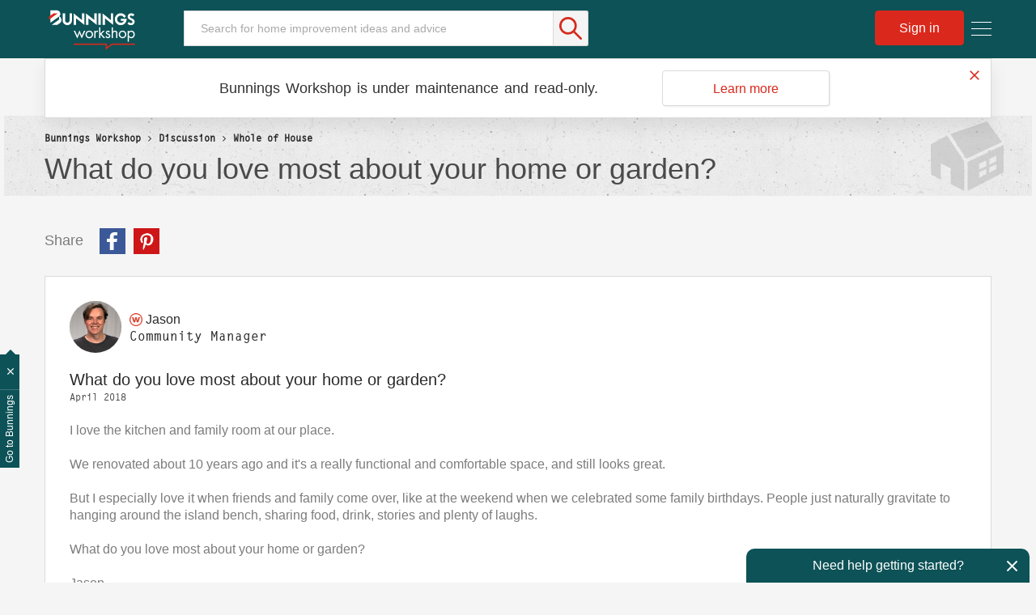

--- FILE ---
content_type: text/html; charset=UTF-8
request_url: https://www.workshop.bunnings.com.au/t5/Whole-of-House/What-do-you-love-most-about-your-home-or-garden/m-p/24638/highlight/true
body_size: 1878
content:
<!DOCTYPE html>
<html lang="en">
<head>
    <meta charset="utf-8">
    <meta name="viewport" content="width=device-width, initial-scale=1">
    <title></title>
    <style>
        body {
            font-family: "Arial";
        }
    </style>
    <script type="text/javascript">
    window.awsWafCookieDomainList = [];
    window.gokuProps = {
"key":"AQIDAHjcYu/GjX+QlghicBgQ/7bFaQZ+m5FKCMDnO+vTbNg96AHYyZv6Mnkdbjk2SfzfqtxBAAAAfjB8BgkqhkiG9w0BBwagbzBtAgEAMGgGCSqGSIb3DQEHATAeBglghkgBZQMEAS4wEQQMjjrJPgBw2NjH39ZEAgEQgDvpfbHVKaHiIBgNozebkLNmp/az1OGiFgjLcgCZgmx98S73qSAwa5QFXxPlLcDjyv8PC71hCc4U8qJoFw==",
          "iv":"A6x+agCLtwAAK1Ej",
          "context":"Atd7dpNxdMAqUJXvQH7OzwwO7yOx34uzKTuaxSf5xQNfKqCK6y781aqw6w40PviqwlgN1DV8dzgPs/JpTdboB25bWAM/rJEyItIDefYASkstMTvaCED+o9HC26MfLZ0kFD/Y842F6t5r8YSkkn/E3jz/SjDB4FDClqizsLu5nouJLVwPMUkJoK4XfpwHgk8TpjAI3N+1iIFp7dQ0xbsyRt0Ci3gUGY90UwZO/mgAWI9F7kIu40J3kggt50FTcJBFZTZgPhGr++yBe/7YQNkwysmthZQSZ2oEdhgsWZ18IQuh2INkrvthhIaFxnZwd403cXbx/ILawacPamvR7nOAuC+dy18a1q/ooqgKTgI6R/q12ICiO6iNibEzAfrkud0/z2rOusw3BiAtiJhCIJFMunTInF26MrLhLCHfUg=="
};
    </script>
    <script src="https://bc0439715fa6.967eb88d.us-east-2.token.awswaf.com/bc0439715fa6/b175baad8b55/0a820c49ad3b/challenge.js"></script>
</head>
<body>
    <div id="challenge-container"></div>
    <script type="text/javascript">
        AwsWafIntegration.saveReferrer();
        AwsWafIntegration.checkForceRefresh().then((forceRefresh) => {
            if (forceRefresh) {
                AwsWafIntegration.forceRefreshToken().then(() => {
                    window.location.reload(true);
                });
            } else {
                AwsWafIntegration.getToken().then(() => {
                    window.location.reload(true);
                });
            }
        });
    </script>
    <noscript>
        <h1>JavaScript is disabled</h1>
        In order to continue, we need to verify that you're not a robot.
        This requires JavaScript. Enable JavaScript and then reload the page.
    </noscript>
</body>
</html>

--- FILE ---
content_type: text/html;charset=UTF-8
request_url: https://www.workshop.bunnings.com.au/t5/Whole-of-House/What-do-you-love-most-about-your-home-or-garden/m-p/24638/highlight/true
body_size: 45560
content:
<!DOCTYPE html><html prefix="og: http://ogp.me/ns#" dir="ltr" lang="en" class="no-js">
	<head>
	
	<title>
	Re: What do you love most about your hom... - Page 2 | Bunnings Workshop community
</title>
	
	
	<meta name="detectify-verification" content="136c82a46abbc98c1b6c2bf0ad72be86" />


<!-- Google Tag Manager -->
<script>(function(w,d,s,l,i){w[l]=w[l]||[];w[l].push({'gtm.start':
new Date().getTime(),event:'gtm.js'});var f=d.getElementsByTagName(s)[0],
j=d.createElement(s),dl=l!='dataLayer'?'&l='+l:'';j.async=true;j.src=
'https://www.googletagmanager.com/gtm.js?id='+i+dl;f.parentNode.insertBefore(j,f);
})(window,document,'script','dataLayer','GTM-P7LKB6');</script>
<!-- End Google Tag Manager -->







<script src="https://www.workshop.bunnings.com.au/html/@52119100D15EC4DF3F3EFCFBDC37488F/assets/modernizr-custom.js"></script>
<link rel="apple-touch-icon" sizes="57x57" href="/html/assets/apple-icon-57.png">
<link rel="apple-touch-icon" sizes="60x60" href="/html/assets/apple-icon-60.png">
<link rel="apple-touch-icon" sizes="72x72" href="/html/assets/apple-icon-72.png">
<link rel="apple-touch-icon" sizes="76x76" href="/html/assets/apple-icon-76.png">
<link rel="apple-touch-icon" sizes="114x114" href="/html/assets/apple-icon-114.png">
<link rel="apple-touch-icon" sizes="120x120" href="/html/assets/apple-icon-120.png">
<link rel="apple-touch-icon" sizes="144x144" href="/html/assets/apple-icon-144.png">
<link rel="apple-touch-icon" sizes="152x152" href="/html/assets/apple-icon-152.png">
<link rel="apple-touch-icon" sizes="180x180" href="/html/assets/apple-icon-180.png">
<link rel="icon" type="image/png" sizes="192x192"  href="/html/assets/android-icon-192.png">
<link rel="icon" type="image/png" sizes="32x32" href="/html/assets/favicon-32.png">
<link rel="icon" type="image/png" sizes="96x96" href="/html/assets/favicon-96.png">
<link rel="icon" type="image/png" sizes="16x16" href="/html/assets/favicon-16.png">
<link rel="manifest" href="/html/assets/manifest.json">
<link rel="preload" as="font" href="https://krnax84522.i.lithium.com/html/assets/2E4FD7_0_0.woff2" type="font/woff2" crossorigin="anonymous">
<link rel="preload" as="font" href="https://krnax84522.i.lithium.com/html/assets/fontawesome_webfont.woff2?v=4.4.0" crossorigin="anonymous">
<meta name="msapplication-TileColor" content="#ffffff">
<meta name="msapplication-TileImage" content="/html/assets/ms-icon-144.png">
<meta name="theme-color" content="#ffffff">
<meta name="google-site-verification" content="Q1Qkedr5NT7WN5RsmX5UTNjSqzTRpU2g1ZhQiO1WSuY" />
<meta name="facebook-domain-verification" content="iaobu798jnl75msm1hyo97cjw2dtx9" />

<link rel="stylesheet" type="text/css" href="https://www.workshop.bunnings.com.au/html/@FFDEA5DEBCEA3D7008EA06F5D1EB5FF6/assets/css/slick.min.css"/>



	
	
	
	<meta content="Its really not flash looking - but I love my mancave/Shed #1 and seem to spend more time in it than in the house even though it gets stinking hot in here hahahaha. Maybe eventually I'll gyprock it but I kinda like the exposed walls aka &amp;quot;built in shelving&amp;quot; hahaha. Its got the basics like a" name="description"/><meta content="width=device-width, initial-scale=1.0" name="viewport"/><meta content="2020-10-01T19:57:31-07:00" itemprop="dateModified"/><meta content="text/html; charset=UTF-8" http-equiv="Content-Type"/><link href="https://www.workshop.bunnings.com.au/t5/Whole-of-House/What-do-you-love-most-about-your-home-or-garden/td-p/18424/page/2" rel="canonical"/>
	<meta content="4864" property="og:image:width"/><meta content="https://www.workshop.bunnings.com.au/t5/image/serverpage/image-id/8060i7D3D42745FD40D35?v=v2" property="og:image"/><meta content="https://www.workshop.bunnings.com.au/t5/image/serverpage/image-id/8061i295184722719C2B3?v=v2" property="og:image"/><meta content="https://www.workshop.bunnings.com.au/t5/image/serverpage/image-id/8062i2A9A8191C82EF216?v=v2" property="og:image"/><meta content="https://www.workshop.bunnings.com.au/t5/user/viewprofilepage/user-id/7705" property="article:author"/><meta content="article" property="og:type"/><meta content="2368" property="og:image:height"/><meta content="https://www.workshop.bunnings.com.au/t5/Whole-of-House/What-do-you-love-most-about-your-home-or-garden/td-p/18424/page/2" property="og:url"/><meta content="Whole of House" property="article:section"/><meta content="Its really not flash looking - but I love my mancave/Shed #1 and seem to spend more time in it than in the house even though it gets stinking hot in here hahahaha. Maybe eventually I'll gyprock it but I kinda like the exposed walls aka &quot;built in shelving&quot; hahaha. Its got the basics like a fridge/sin..." property="og:description"/><meta content="2019-01-05T00:43:01.995Z" property="article:published_time"/><meta content="2020-10-01T19:57:31-07:00" property="article:modified_time"/><meta content="Re: What do you love most about your home or garden?" property="og:title"/>
	
	
		<link class="lia-link-navigation hidden live-links" title="topic Re: What do you love most about your home or garden? in Whole of House" type="application/rss+xml" rel="alternate" id="link" href="/krnax84522/rss/message?board.id=interiors&amp;message.id=5834"></link>
	

	
	
	    
            	<link href="/skins/6773757/6a5133342818a1b97d0d1de7600a64e5/workshop2017.css" rel="stylesheet" type="text/css"/>
            
	

	
	
	
	
	

<script type="text/javascript" src="/t5/scripts/EF7B13D9B64EB8BBD9C87DD3095E9284/lia-scripts-head-min.js"></script><script language="javascript" type="text/javascript">
<!--
LITHIUM.FBVars = {"additionalFbLoginPerms":"","appIds":[],"selfDesignatedLinkClass":"lia-js-link-self-designated","focusedFieldClass":"fb-field-focused","isFbUser":false,"initOptions":{"cookie":true,"channelUrl":"//www.workshop.bunnings.com.au/t5/facebook/receiver","appId":"205874089996943","xfbml":false,"version":"v3.2","status":true},"lang":"en_GB","fbLoaderClass":"lia-fb-loader"};
window.FileAPI = { jsPath: '/html/assets/js/vendor/ng-file-upload-shim/' };
LITHIUM.PrefetchData = {"Components":{},"commonResults":{}};
LITHIUM.DEBUG = false;
LITHIUM.CommunityJsonObject = {
  "Validation" : {
    "image.description" : {
      "min" : 0,
      "max" : 1000,
      "isoneof" : [ ],
      "type" : "string"
    },
    "tkb.toc_maximum_heading_level" : {
      "min" : 1,
      "max" : 6,
      "isoneof" : [ ],
      "type" : "integer"
    },
    "tkb.toc_heading_list_style" : {
      "min" : 0,
      "max" : 50,
      "isoneof" : [
        "disc",
        "circle",
        "square",
        "none"
      ],
      "type" : "string"
    },
    "blog.toc_maximum_heading_level" : {
      "min" : 1,
      "max" : 6,
      "isoneof" : [ ],
      "type" : "integer"
    },
    "tkb.toc_heading_indent" : {
      "min" : 5,
      "max" : 50,
      "isoneof" : [ ],
      "type" : "integer"
    },
    "blog.toc_heading_indent" : {
      "min" : 5,
      "max" : 50,
      "isoneof" : [ ],
      "type" : "integer"
    },
    "blog.toc_heading_list_style" : {
      "min" : 0,
      "max" : 50,
      "isoneof" : [
        "disc",
        "circle",
        "square",
        "none"
      ],
      "type" : "string"
    }
  },
  "User" : {
    "settings" : {
      "imageupload.legal_file_extensions" : "*.jpg;*.JPG;*.jpeg;*.JPEG;*.gif;*.GIF;*.png;*.PNG",
      "config.enable_avatar" : true,
      "integratedprofile.show_klout_score" : true,
      "layout.sort_view_by_last_post_date" : true,
      "layout.friendly_dates_enabled" : true,
      "profileplus.allow.anonymous.scorebox" : false,
      "tkb.message_sort_default" : "topicPublishDate",
      "layout.format_pattern_date" : "dd-MM-yyyy",
      "config.require_search_before_post" : "off",
      "isUserLinked" : false,
      "integratedprofile.cta_add_topics_dismissal_timestamp" : -1,
      "layout.message_body_image_max_size" : 1170,
      "profileplus.everyone" : false,
      "integratedprofile.cta_connect_wide_dismissal_timestamp" : -1,
      "blog.toc_maximum_heading_level" : "",
      "integratedprofile.hide_social_networks" : false,
      "blog.toc_heading_indent" : "",
      "contest.entries_per_page_num" : 32,
      "layout.messages_per_page_linear" : 6,
      "integratedprofile.cta_manage_topics_dismissal_timestamp" : -1,
      "profile.shared_profile_test_group" : false,
      "integratedprofile.cta_personalized_feed_dismissal_timestamp" : -1,
      "integratedprofile.curated_feed_size" : 10,
      "contest.one_kudo_per_contest" : false,
      "integratedprofile.enable_social_networks" : false,
      "integratedprofile.my_interests_dismissal_timestamp" : -1,
      "profile.language" : "en-gb",
      "layout.friendly_dates_max_age_days" : 36500,
      "layout.threading_order" : "thread_descending",
      "blog.toc_heading_list_style" : "disc",
      "useRecService" : false,
      "layout.module_welcome" : "",
      "imageupload.max_uploaded_images_per_upload" : 100,
      "imageupload.max_uploaded_images_per_user" : 10000,
      "integratedprofile.connect_mode" : "",
      "tkb.toc_maximum_heading_level" : "2",
      "tkb.toc_heading_list_style" : "disc",
      "sharedprofile.show_hovercard_score" : true,
      "config.search_before_post_scope" : "community",
      "tkb.toc_heading_indent" : "15",
      "p13n.cta.recommendations_feed_dismissal_timestamp" : -1,
      "imageupload.max_file_size" : 1000000,
      "layout.show_batch_checkboxes" : false,
      "integratedprofile.cta_connect_slim_dismissal_timestamp" : -1
    },
    "isAnonymous" : true,
    "policies" : {
      "image-upload.process-and-remove-exif-metadata" : true
    },
    "registered" : false,
    "emailRef" : "",
    "id" : -1,
    "login" : "Former Workshop member"
  },
  "Server" : {
    "communityPrefix" : "/krnax84522",
    "nodeChangeTimeStamp" : 1770039924949,
    "tapestryPrefix" : "/t5",
    "deviceMode" : "DESKTOP",
    "responsiveDeviceMode" : "DESKTOP",
    "membershipChangeTimeStamp" : "0",
    "version" : "25.11",
    "branch" : "25.11-release",
    "showTextKeys" : false
  },
  "Config" : {
    "phase" : "prod",
    "integratedprofile.cta.reprompt.delay" : 30,
    "profileplus.tracking" : {
      "profileplus.tracking.enable" : false,
      "profileplus.tracking.click.enable" : false,
      "profileplus.tracking.impression.enable" : false
    },
    "app.revision" : "2512231136-sd6c968269d-b11",
    "navigation.manager.community.structure.limit" : "1000"
  },
  "Activity" : {
    "Results" : [ ]
  },
  "NodeContainer" : {
    "viewHref" : "https://www.workshop.bunnings.com.au/t5/Discussion/ct-p/discussion",
    "description" : "Conversation about home improvement projects and D.I.Y. maintenance jobs. Join in the discussion today.",
    "id" : "discussion",
    "shortTitle" : "Discussion",
    "title" : "Discussion",
    "nodeType" : "category"
  },
  "Page" : {
    "skins" : [
      "workshop2017",
      "responsive_peak"
    ],
    "authUrls" : {
      "loginUrl" : "https://www.workshop.bunnings.com.au/t5/user/userloginpage?dest_url=https%3A%2F%2Fwww.workshop.bunnings.com.au%2Ft5%2FWhole-of-House%2FWhat-do-you-love-most-about-your-home-or-garden%2Fm-p%2F24638%2Fhighlight%2Ftrue",
      "loginUrlNotRegistered" : "https://www.workshop.bunnings.com.au/t5/user/userloginpage?redirectreason=notregistered&dest_url=https%3A%2F%2Fwww.workshop.bunnings.com.au%2Ft5%2FWhole-of-House%2FWhat-do-you-love-most-about-your-home-or-garden%2Fm-p%2F24638%2Fhighlight%2Ftrue",
      "loginUrlNotRegisteredDestTpl" : "https://www.workshop.bunnings.com.au/t5/user/userloginpage?redirectreason=notregistered&dest_url=%7B%7BdestUrl%7D%7D"
    },
    "name" : "ForumTopicPage",
    "rtl" : false,
    "object" : {
      "viewHref" : "/t5/Whole-of-House/What-do-you-love-most-about-your-home-or-garden/td-p/18424",
      "subject" : "What do you love most about your home or garden?",
      "id" : 18424,
      "page" : "ForumTopicPage",
      "type" : "Thread"
    }
  },
  "WebTracking" : {
    "Activities" : { },
    "path" : "Community:Bunnings Workshop/Category:Discussion/Board:Whole of House/Message:Re: What do you love most about your home or garden?"
  },
  "Feedback" : {
    "targeted" : { }
  },
  "Seo" : {
    "markerEscaping" : {
      "pathElement" : {
        "prefix" : "@",
        "match" : "^[0-9][0-9]$"
      },
      "enabled" : false
    }
  },
  "TopLevelNode" : {
    "viewHref" : "https://www.workshop.bunnings.com.au/",
    "description" : "Bunnings Workshop is an online community for sharing D.I.Y. and gardening advice and inspiration. Ask your questions, chat about renovating and share your projects today.",
    "id" : "krnax84522",
    "shortTitle" : "Bunnings Workshop",
    "title" : "Bunnings Workshop community",
    "nodeType" : "Community"
  },
  "Community" : {
    "viewHref" : "https://www.workshop.bunnings.com.au/",
    "integratedprofile.lang_code" : "en",
    "integratedprofile.country_code" : "GB",
    "id" : "krnax84522",
    "shortTitle" : "Bunnings Workshop",
    "title" : "Bunnings Workshop community"
  },
  "CoreNode" : {
    "conversationStyle" : "forum",
    "viewHref" : "https://www.workshop.bunnings.com.au/t5/Whole-of-House/bd-p/interiors",
    "settings" : { },
    "description" : "Help for projects that encompass the entire house",
    "id" : "interiors",
    "shortTitle" : "Whole of House",
    "title" : "Whole of House",
    "nodeType" : "Board",
    "ancestors" : [
      {
        "viewHref" : "https://www.workshop.bunnings.com.au/t5/Discussion/ct-p/discussion",
        "description" : "Conversation about home improvement projects and D.I.Y. maintenance jobs. Join in the discussion today.",
        "id" : "discussion",
        "shortTitle" : "Discussion",
        "title" : "Discussion",
        "nodeType" : "category"
      },
      {
        "viewHref" : "https://www.workshop.bunnings.com.au/",
        "description" : "Bunnings Workshop is an online community for sharing D.I.Y. and gardening advice and inspiration. Ask your questions, chat about renovating and share your projects today.",
        "id" : "krnax84522",
        "shortTitle" : "Bunnings Workshop",
        "title" : "Bunnings Workshop community",
        "nodeType" : "Community"
      }
    ]
  }
};
LITHIUM.Components.RENDER_URL = "/t5/util/componentrenderpage/component-id/#{component-id}?render_behavior=raw";
LITHIUM.Components.ORIGINAL_PAGE_NAME = 'forums/v5/ForumTopicPage';
LITHIUM.Components.ORIGINAL_PAGE_ID = 'ForumTopicPage';
LITHIUM.Components.ORIGINAL_PAGE_CONTEXT = '[base64]..';
LITHIUM.Css = {
  "BASE_DEFERRED_IMAGE" : "lia-deferred-image",
  "BASE_BUTTON" : "lia-button",
  "BASE_SPOILER_CONTAINER" : "lia-spoiler-container",
  "BASE_TABS_INACTIVE" : "lia-tabs-inactive",
  "BASE_TABS_ACTIVE" : "lia-tabs-active",
  "BASE_AJAX_REMOVE_HIGHLIGHT" : "lia-ajax-remove-highlight",
  "BASE_FEEDBACK_SCROLL_TO" : "lia-feedback-scroll-to",
  "BASE_FORM_FIELD_VALIDATING" : "lia-form-field-validating",
  "BASE_FORM_ERROR_TEXT" : "lia-form-error-text",
  "BASE_FEEDBACK_INLINE_ALERT" : "lia-panel-feedback-inline-alert",
  "BASE_BUTTON_OVERLAY" : "lia-button-overlay",
  "BASE_TABS_STANDARD" : "lia-tabs-standard",
  "BASE_AJAX_INDETERMINATE_LOADER_BAR" : "lia-ajax-indeterminate-loader-bar",
  "BASE_AJAX_SUCCESS_HIGHLIGHT" : "lia-ajax-success-highlight",
  "BASE_CONTENT" : "lia-content",
  "BASE_JS_HIDDEN" : "lia-js-hidden",
  "BASE_AJAX_LOADER_CONTENT_OVERLAY" : "lia-ajax-loader-content-overlay",
  "BASE_FORM_FIELD_SUCCESS" : "lia-form-field-success",
  "BASE_FORM_WARNING_TEXT" : "lia-form-warning-text",
  "BASE_FORM_FIELDSET_CONTENT_WRAPPER" : "lia-form-fieldset-content-wrapper",
  "BASE_AJAX_LOADER_OVERLAY_TYPE" : "lia-ajax-overlay-loader",
  "BASE_FORM_FIELD_ERROR" : "lia-form-field-error",
  "BASE_SPOILER_CONTENT" : "lia-spoiler-content",
  "BASE_FORM_SUBMITTING" : "lia-form-submitting",
  "BASE_EFFECT_HIGHLIGHT_START" : "lia-effect-highlight-start",
  "BASE_FORM_FIELD_ERROR_NO_FOCUS" : "lia-form-field-error-no-focus",
  "BASE_EFFECT_HIGHLIGHT_END" : "lia-effect-highlight-end",
  "BASE_SPOILER_LINK" : "lia-spoiler-link",
  "BASE_DISABLED" : "lia-link-disabled",
  "FACEBOOK_LOGOUT" : "lia-component-users-action-logout",
  "FACEBOOK_SWITCH_USER" : "lia-component-admin-action-switch-user",
  "BASE_FORM_FIELD_WARNING" : "lia-form-field-warning",
  "BASE_AJAX_LOADER_FEEDBACK" : "lia-ajax-loader-feedback",
  "BASE_AJAX_LOADER_OVERLAY" : "lia-ajax-loader-overlay",
  "BASE_LAZY_LOAD" : "lia-lazy-load"
};
LITHIUM.noConflict = true;
LITHIUM.useCheckOnline = false;
LITHIUM.RenderedScripts = [
  "jquery.ui.position.js",
  "InlineMessageReplyEditor.js",
  "InformationBox.js",
  "jquery.ui.mouse.js",
  "ActiveCast3.js",
  "PartialRenderProxy.js",
  "CustomEvent.js",
  "DataHandler.js",
  "Cache.js",
  "Throttle.js",
  "FacebookCommon.js",
  "HelpIcon.js",
  "jquery.function-utils-1.0.js",
  "jquery.clone-position-1.0.js",
  "NoConflict.js",
  "ResizeSensor.js",
  "Text.js",
  "jquery.css-data-1.0.js",
  "jquery.tools.tooltip-1.2.6.js",
  "DropDownMenu.js",
  "jquery.position-toggle-1.0.js",
  "jquery.autocomplete.js",
  "prism.js",
  "LiModernizr.js",
  "jquery.effects.slide.js",
  "Sandbox.js",
  "jquery.effects.core.js",
  "jquery.lithium-selector-extensions.js",
  "jquery.delayToggle-1.0.js",
  "jquery.ui.widget.js",
  "jquery.fileupload.js",
  "SpoilerToggle.js",
  "LazyLoadComponent.js",
  "jquery.js",
  "Components.js",
  "DeferredImages.js",
  "jquery.scrollTo.js",
  "jquery.blockui.js",
  "ElementMethods.js",
  "MessageViewDisplay.js",
  "Loader.js",
  "DropDownMenuVisibilityHandler.js",
  "SearchAutoCompleteToggle.js",
  "Namespace.js",
  "Auth.js",
  "Video.js",
  "Tooltip.js",
  "jquery.placeholder-2.0.7.js",
  "Forms.js",
  "jquery.viewport-1.0.js",
  "json2.js",
  "jquery.ui.core.js",
  "jquery.ui.dialog.js",
  "jquery.iframe-shim-1.0.js",
  "AutoComplete.js",
  "jquery.tmpl-1.1.1.js",
  "AjaxSupport.js",
  "MessageBodyDisplay.js",
  "AjaxFeedback.js",
  "InlineMessageEditor.js",
  "Events.js",
  "jquery.ajax-cache-response-1.0.js",
  "ElementQueries.js",
  "jquery.hoverIntent-r6.js",
  "Lithium.js",
  "Globals.js",
  "jquery.ui.resizable.js",
  "jquery.iframe-transport.js",
  "SearchForm.js",
  "jquery.appear-1.1.1.js",
  "ForceLithiumJQuery.js",
  "jquery.ui.draggable.js",
  "EarlyEventCapture.js",
  "PolyfillsAll.js",
  "jquery.json-2.6.0.js",
  "Placeholder.js"
];// -->
</script><script type="text/javascript" src="/t5/scripts/D60EB96AE5FF670ED274F16ABB044ABD/lia-scripts-head-min.js"></script></head>
	<body class="lia-board lia-user-status-anonymous ForumTopicPage lia-body" id="lia-body">
	
	
	<div id="2DA-222-5" class="ServiceNodeInfoHeader">
</div>
	
	
	
	

	<div class="lia-page">
		<center>
			
				<!-- Google Tag Manager (noscript) -->
<noscript><iframe src="https://www.googletagmanager.com/ns.html?id=GTM-P7LKB6"
height="0" width="0" style="display:none;visibility:hidden"></iframe></noscript>
<!-- End Google Tag Manager (noscript) -->






<div class="node-id-interiors hidden"></div>
					
	
	<div class="MinimumWidthContainer">
		<div class="min-width-wrapper">
			<div class="min-width">		
				
						<div class="lia-content">
                            
							
							
							
		
	<div class="lia-quilt lia-quilt-forum-topic-page lia-quilt-layout-one-column lia-top-quilt lia-forum-topic-page-gte-5">
	<div class="lia-quilt-row lia-quilt-row-header">
		<div class="lia-quilt-column lia-quilt-column-24 lia-quilt-column-single lia-quilt-column-common-header">
			<div class="lia-quilt-column-alley lia-quilt-column-alley-single">
	
		
			<div class="lia-quilt lia-quilt-header lia-quilt-layout-header lia-component-quilt-header">
	<div class="lia-quilt-row lia-quilt-row-main-header">
		<div class="lia-quilt-column lia-quilt-column-24 lia-quilt-column-single lia-quilt-column-header-main">
			<div class="lia-quilt-column-alley lia-quilt-column-alley-single">
	
		
			<div class="lia-custom-component-hamburger-nav-menu">
	<a class="hamburger-nav-menu-trigger hamburger-nav-menu-wapper">
		<span class="hamburger-nav-menu-icon-bread hamburger-nav-menu-icon-bread-top">
			<span class="hamburger-nav-menu-icon-bread-crust hamburger-nav-menu-icon-bread-crust-top"></span>
		</span>
		<span class="hamburger-nav-menu-icon-bread hamburger-nav-menu-icon-bread-center">
			<span class="hamburger-nav-menu-icon-bread-crust hamburger-nav-menu-icon-bread-crust-center"></span>
		</span>
		<span class="hamburger-nav-menu-icon-bread hamburger-nav-menu-icon-bread-bottom">
			<span class="hamburger-nav-menu-icon-bread-crust hamburger-nav-menu-icon-bread-crust-bottom"></span>
		</span>
	</a>
	<ul class="hamburger-nav-dropdown">
		<!--<li class="lia-nav-item lia-nav-all-discussion"><a href="/t5/All-Discussions/ct-p/discussion"><i class="lia-nav-icon"></i><span class="lia-nav-item-text">All Discussion</span></a></li>-->
		<li class="lia-nav-item lia-nav-interiors"><a href="/t5/Whole-of-House/bd-p/interiors"><i class="lia-nav-icon"></i><span class="lia-nav-item-text">Whole of House</span></a></li>
		<li class="lia-nav-item lia-nav-kitchen"><a href="/t5/Kitchen/bd-p/kitchen"><i class="lia-nav-icon"></i><span class="lia-nav-item-text">Kitchen</span></a></li>
		<li class="lia-nav-item lia-nav-bathroom"><a href="/t5/Bathroom-and-Laundry/bd-p/bathroom"><i class="lia-nav-icon"></i><span class="lia-nav-item-text">Bathroom and Laundry</span></a></li>
		<li class="lia-nav-item lia-nav-living"><a href="/t5/Living-and-Bedroom/bd-p/living"><i class="lia-nav-icon"></i><span class="lia-nav-item-text">Living and Bedroom</span></a></li>
		<li class="lia-nav-item lia-nav-garage"><a href="/t5/Garage-and-Shed/bd-p/garage"><i class="lia-nav-icon"></i><span class="lia-nav-item-text">Garage and Shed</span></a></li>
		<li class="lia-nav-item lia-nav-outdoor-living"><a href="/t5/Outdoor/bd-p/outdoor-living"><i class="lia-nav-icon"></i><span class="lia-nav-item-text">Outdoor</span></a></li>
		<li class="lia-nav-item lia-nav-gardening"><a href="/t5/Garden/bd-p/gardening"><i class="lia-nav-icon"></i><span class="lia-nav-item-text">Garden</span></a></li>
		<li class="lia-nav-item lia-nav-featured-project"><a href="/t5/Featured-Projects/tkb-p/FeaturedProjects"><i class="lia-nav-icon"></i><span class="lia-nav-item-text">Featured Projects</span></a></li>      
		<li class="lia-nav-item lia-nav-blog how-to-blog"><a href="/t5/How-To/bg-p/HowTo"><i class="lia-nav-icon"></i><span class="lia-nav-item-text">How To</span></a></li>
		<li class="lia-nav-item lia-nav-blog top-10-blog"><a href="/t5/Top-10-Projects/bg-p/Top10"><i class="lia-nav-icon"></i><span class="lia-nav-item-text">Top Ideas</span></a></li>
		<li class="lia-nav-item lia-nav-best-advice"><a href="/t5/Best-Advice/tkb-p/BestAdvice"><i class="lia-nav-icon"></i><span class="lia-nav-item-text">Best Advice</span></a></li>      
		<li class="lia-nav-item lia-nav-blog about-us-blog"><a href="/t5/Blog/bg-p/Blog"><i class="lia-nav-icon"></i><span class="lia-nav-item-text">About Us</span></a></li>       
	</ul>
</div>

		
			<div class="lia-component-custom-community-title">
	<a class="community-title-link" href="/"><img src="https://www.workshop.bunnings.com.au/html/@FF39C6574D1D3E0ED4B52483F7D1EA2B/assets/BunningsWorkshop-01.svg" alt="Workshop"></a>
</div>
		
	
	

	
		<div class="lia-header-actions">
			
		
			<div class="lia-component-custom-header-search">
	<div id="lia-searchformV32_31a13f65ee3ea" class="SearchForm lia-search-form-wrapper lia-mode-default lia-component-common-widget-search-form">
	

	
		<div class="lia-inline-ajax-feedback">
			<div class="AjaxFeedback" id="ajaxfeedback_31a13f65ee3ea"></div>
			
	

	

		</div>

	

	
		<div id="searchautocompletetoggle_31a13f65ee3ea">	
	
		

	
		<div class="lia-inline-ajax-feedback">
			<div class="AjaxFeedback" id="ajaxfeedback_31a13f65ee3ea_0"></div>
			
	

	

		</div>

	

	
			
            <form enctype="multipart/form-data" class="lia-form lia-form-inline SearchForm" action="https://www.workshop.bunnings.com.au/t5/forums/v5/forumtopicpage.searchformv32.form.form" method="post" id="form_31a13f65ee3ea" name="form_31a13f65ee3ea"><div class="t-invisible"><input value="board-id/interiors/message-id/5834/highlight/true" name="t:ac" type="hidden"></input><input value="search/contributions/page" name="t:cp" type="hidden"></input><input value="[base64]." name="lia-form-context" type="hidden"></input><input value="ForumTopicPage:board-id/interiors/message-id/5834/highlight/true:searchformv32.form:" name="liaFormContentKey" type="hidden"></input><input value="yDZKQFNI0U/sd9X4pbUemqvQQZw=:H4sIAAAAAAAAALWSzUrDQBSFr4Wuigiib6DbiajdqAhFUISqweBaZibTNJpk4sxNEzc+ik8gvkQX7nwHH8CtKxfmzxJbwaTUVZhzw/nOmblP79COD+FAC6r40OAyQOWyCF0ZaMOkjtgrJgOp/NHONtER810sP9nfIkGtoCuVQ2hI+VAQpKHQqO67hEslPJcRRrUgPZaKlOOxKzx7wxIYhZtX487b+stnC5b60MnZ0junvkBY7d/QETU8GjiGlUYKnP0kRFguwEcFeAHBe02Dm0pyobWV+Wid0sbP9u7g4/G1BZCE8QWc1U3kpzapWoqZ+S+SvoMHgPQ+ypGVj/IoC2dlqHZ8CWZdV7xljUqszZa43voPYNHkFE7qGkdaqKrl1Pm7wEqmV59gcYjGkQOJP25h6jyJnOlzRv4DUURusIWhknbEsWo5K002vhzNufG1WHmDLwdzh8gDBQAA" name="t:formdata" type="hidden"></input></div>
	
	

	

	

	
		<div class="lia-inline-ajax-feedback">
			<div class="AjaxFeedback" id="feedback_31a13f65ee3ea"></div>
			
	

	

		</div>

	

	

	

	


	
	<input value="4eCLFmlZPNAe_-1" name="ticket" type="hidden"></input>
	
	<input value="form_31a13f65ee3ea" id="form_UIDform_31a13f65ee3ea" name="form_UID" type="hidden"></input>
	<input value="" id="form_instance_keyform_31a13f65ee3ea" name="form_instance_key" type="hidden"></input>
	
                

                
                    
                

                <span class="lia-search-input-wrapper">
                    <span class="lia-search-input-field">
                        <span class="lia-button-wrapper lia-button-wrapper-secondary lia-button-wrapper-searchForm-action"><input value="searchForm" name="submitContextX" type="hidden"></input><input class="lia-button lia-button-secondary lia-button-searchForm-action" value="Search" id="submitContext_31a13f65ee3ea" name="submitContext" type="submit"></input></span>

                        <input placeholder="Search for home improvement ideas and advice" aria-label="Search" title="Search" class="lia-form-type-text lia-autocomplete-input search-input lia-search-input-message" value="" id="messageSearchField_31a13f65ee3ea_0" name="messageSearchField" type="text"></input>
                        <input placeholder="Search for home improvement ideas and advice" aria-label="Search" title="Search" class="lia-form-type-text lia-autocomplete-input search-input lia-search-input-tkb-article lia-js-hidden" value="" id="messageSearchField_31a13f65ee3ea_1" name="messageSearchField_0" type="text"></input>
                        

	
		<input placeholder="Search all content" ng-non-bindable="" title="Enter a user name or rank" class="lia-form-type-text UserSearchField lia-search-input-user search-input lia-js-hidden lia-autocomplete-input" aria-label="Enter a user name or rank" value="" id="userSearchField_31a13f65ee3ea" name="userSearchField" type="text"></input>
	

	


                        <input placeholder="Enter a keyword to search within the private messages" title="Enter a search word" class="lia-form-type-text NoteSearchField lia-search-input-note search-input lia-js-hidden lia-autocomplete-input" aria-label="Enter a search word" value="" id="noteSearchField_31a13f65ee3ea_0" name="noteSearchField" type="text"></input>
						<input title="Enter a search word" class="lia-form-type-text ProductSearchField lia-search-input-product search-input lia-js-hidden lia-autocomplete-input" aria-label="Enter a search word" value="" id="productSearchField_31a13f65ee3ea" name="productSearchField" type="text"></input>
                        <input class="lia-as-search-action-id" name="as-search-action-id" type="hidden"></input>
                    </span>
                </span>
                

                <span class="lia-cancel-search">cancel</span>

                
            
</form>
		
			<div class="search-autocomplete-toggle-link lia-js-hidden">
				<span>
					<a class="lia-link-navigation auto-complete-toggle-on lia-component-search-action-enable-auto-complete" rel="nofollow" id="enableAutoComplete_31a13f65ee3ea" href="https://www.workshop.bunnings.com.au/t5/forums/v5/forumtopicpage.enableautocomplete:enableautocomplete?t:ac=board-id/interiors/message-id/5834/highlight/true&amp;t:cp=action/contributions/searchactions&amp;ticket=4eCLFmlZPNAe_-1">Turn on suggestions</a>					
					<span class="HelpIcon">
	<a class="lia-link-navigation help-icon lia-tooltip-trigger" role="button" aria-label="Help Icon" id="link_31a13f65ee3ea" href="#"><span class="lia-img-icon-help lia-fa-icon lia-fa-help lia-fa" alt="Auto-suggest helps you quickly narrow down your search results by suggesting possible matches as you type." aria-label="Help Icon" role="img" id="display_31a13f65ee3ea"></span></a><div role="alertdialog" class="lia-content lia-tooltip-pos-bottom-left lia-panel-tooltip-wrapper" id="link_31a13f65ee3ea_0-tooltip-element"><div class="lia-tooltip-arrow"></div><div class="lia-panel-tooltip"><div class="content">Auto-suggest helps you quickly narrow down your search results by suggesting possible matches as you type.</div></div></div>
</span>
				</span>
			</div>
		

	

	

	
	
	
</div>
		
	<div class="spell-check-showing-result">
		Showing results for <span class="lia-link-navigation show-results-for-link lia-link-disabled" aria-disabled="true" id="showingResult_31a13f65ee3ea"></span>
		

	</div>
	<div>
		
		<span class="spell-check-search-instead">
			Search instead for <a class="lia-link-navigation search-instead-for-link" rel="nofollow" id="searchInstead_31a13f65ee3ea" href="#"></a>
		</span>

	</div>
	<div class="spell-check-do-you-mean lia-component-search-widget-spellcheck">
		Did you mean: <a class="lia-link-navigation do-you-mean-link" rel="nofollow" id="doYouMean_31a13f65ee3ea" href="#"></a>
	</div>

	

	

	


	
</div></div>

		
			
    <div class="lia-component-custom-header-post-new message-post">
	    <a id="lia-component-custom-header-post-new" href="/t5/forums/postpage/choose-node/true/interaction-style/forum/board-id/interiors">Ask a question</a>
    </div>
    <div class="lia-component-custom-header-post-new message-post share-a-project">
        <a id="lia-component-custom-header-share-a-project" href="/t5/forums/postpage/choose-node/true/interaction-style/forum/board-id/interiors?mode=project">Share a project</a>
    </div> 

		
					<a class="lia-link-navigation login-link lia-component-users-action-login" rel="nofollow" href="https://www.workshop.bunnings.com.au/t5/user/userloginpage?dest_url=https%3A%2F%2Fwww.workshop.bunnings.com.au%2F">Sign in</a> 
  
		
			<div class="lia-component-custom-header-register" style="display: none;">
		<a>Join Workshop</a>
</div>



		
			
		
	
		</div>
	
	

	
		
			<div class="lia-custom-preload-svg">
	<div class="discussion">
		<div class="full-color"></div>
		<div class="full-grey"></div>
		<div class="line-color"></div>
		<div class="line-grey"></div>
	</div>
	<div class="house">
		<div class="full-color"></div>
		<div class="full-grey"></div>
		<div class="line-color"></div>
		<div class="line-grey"></div>
	</div>
	<div class="kitchen">
		<div class="full-color"></div>
		<div class="full-grey"></div>
		<div class="line-color"></div>
		<div class="line-grey"></div>
	</div>
	<div class="bathroom">
		<div class="full-color"></div>
		<div class="full-grey"></div>
		<div class="line-color"></div>
		<div class="line-grey"></div>
	</div>
	<div class="living">
		<div class="full-color"></div>
		<div class="full-grey"></div>
		<div class="line-color"></div>
		<div class="line-grey"></div>
	</div>
	<div class="outdoor">
		<div class="full-color"></div>
		<div class="full-grey"></div>
		<div class="line-color"></div>
		<div class="line-grey"></div>
	</div>
	<div class="gallery">
		<div class="full-color"></div>
		<div class="full-grey"></div>
		<div class="line-color"></div>
		<div class="line-grey"></div>
	</div>
	<div class="blog">
		<div class="full-color"></div>
		<div class="full-grey"></div>
		<div class="line-color"></div>
		<div class="line-grey"></div>
		<div class="how-to"></div>   
		<div class="top10"></div>      
	</div>
	<div class="tkb">
		<div class="full-color"></div>
		<div class="full-grey"></div>
		<div class="line-color"></div>
		<div class="line-grey"></div>
		<div class="featured-project"></div> 
		<div class="best-advice"></div>       
	</div>  
	<div class="cross">
		<div class="white"></div>
	</div>
	<div class="logo">
		<div class="white"></div>
		<div class="red"></div>
	</div>
	<div class="search-magnifier">
		<div class="white"></div>
                <div class="red"></div>
                <div class="kudo"></div>
	</div>
	<div class="gardening">
		<div class="full-color"></div>
		<div class="full-grey"></div>
		<div class="line-color"></div>
		<div class="line-grey"></div>
	</div>
	<div class="garage">
		<div class="full-color"></div>
		<div class="full-grey"></div>
		<div class="line-color"></div>
		<div class="line-grey"></div>
	</div>
</div>
		
			 
 
 
 <div class="workshop-announcement"> 
 	<div class="slide-content-inner"> 
 		<p>Bunnings Workshop is under maintenance and read-only.</p> 
 		<div class="learn-more">
			<a href="/t5/About-Us/bg-p/Blog" class="button" id="ga-new-to-workshop-external-start">Learn more</a>
		</div>
 		<button type="button" class="close" id="announcement-close"><span class="sr-only">close</span></button> 
 	</div> 
 </div> 
 
  
		
	
	
</div>
		</div>
	</div><div class="lia-quilt-row lia-quilt-row-hero-header">
		<div class="lia-quilt-column lia-quilt-column-24 lia-quilt-column-single lia-quilt-column-hero-header-main lia-mark-empty">
			
		</div>
	</div><div class="lia-quilt-row lia-quilt-row-sub-header">
		<div class="lia-quilt-column lia-quilt-column-24 lia-quilt-column-single lia-quilt-column-sub-header-main">
			<div class="lia-quilt-column-alley lia-quilt-column-alley-single">
	
		
			
		
			<div aria-label="breadcrumbs" role="navigation" class="BreadCrumb crumb-line lia-breadcrumb lia-component-common-widget-breadcrumb">
	<ul role="list" id="list_31a13f6e43b40" class="lia-list-standard-inline">
	
		
			<li class="lia-breadcrumb-node crumb">
				<a class="lia-link-navigation crumb-community lia-breadcrumb-community lia-breadcrumb-forum" id="link_31a13f6e43b40" href="/">Bunnings Workshop</a>
			</li>
			
				<li aria-hidden="true" class="lia-breadcrumb-seperator crumb-community lia-breadcrumb-community lia-breadcrumb-forum">
				  
          		  		<span class="separator">&gt;</span>
          		  
				</li>
			
		
			<li class="lia-breadcrumb-node crumb">
				<a class="lia-link-navigation crumb-category lia-breadcrumb-category lia-breadcrumb-forum" id="link_31a13f6e43b40_0" href="/t5/Discussion/ct-p/discussion">Discussion</a>
			</li>
			
				<li aria-hidden="true" class="lia-breadcrumb-seperator crumb-category lia-breadcrumb-category lia-breadcrumb-forum">
				  
          		  		<span class="separator">&gt;</span>
          		  
				</li>
			
		
			<li class="lia-breadcrumb-node crumb">
				<a class="lia-link-navigation crumb-board lia-breadcrumb-board lia-breadcrumb-forum" id="link_31a13f6e43b40_1" href="/t5/Whole-of-House/bd-p/interiors">Whole of House</a>
			</li>
			
				<li aria-hidden="true" class="lia-breadcrumb-seperator crumb-board lia-breadcrumb-board lia-breadcrumb-forum">
				  
          		  		<span class="separator">&gt;</span>
          		  
				</li>
			
		
			<li class="lia-breadcrumb-node crumb final-crumb">
				<span class="lia-link-navigation child-thread lia-link-disabled" aria-disabled="true" disabled="true" role="link" aria-label="Re: What do you love most about your home or garden?" id="link_31a13f6e43b40_2">Re: What do you love most about your hom...</span>
			</li>
			
		
	
</ul>
</div>
		
			<h2 class='PageTitle lia-component-common-widget-page-title'><span class='lia-link-navigation lia-link-disabled' aria-disabled='true' id='link_0'>What do you love most about your home or garden?</span></h2>
		
			
		
			<div class="lia-component-custom-node-icon node-icon-interiors"></div>
		
	
	
</div>
		</div>
	</div><div class="lia-quilt-row lia-quilt-row-feedback">
		<div class="lia-quilt-column lia-quilt-column-24 lia-quilt-column-single lia-quilt-column-feedback">
			<div class="lia-quilt-column-alley lia-quilt-column-alley-single">
	
		
			
	

	

		
			
        
        
	

	

    
		
	
	
</div>
		</div>
	</div>
</div>
		
	
	
</div>
		</div>
	</div><div class="lia-quilt-row lia-quilt-row-main">
		<div class="lia-quilt-column lia-quilt-column-24 lia-quilt-column-single lia-quilt-column-main-content">
			<div class="lia-quilt-column-alley lia-quilt-column-alley-single">
	
		
			
		
			
		
			
		
			
		
			<div class="lia-quilt lia-quilt-forum-topic-page-row-one lia-quilt-layout-sub-one-column lia-component-quilt-forum-topic-page-row-one">
	<div class="lia-quilt-row lia-quilt-row-main">
		<div class="lia-quilt-column lia-quilt-column-24 lia-quilt-column-single lia-quilt-column-main-content">
			<div class="lia-quilt-column-alley lia-quilt-column-alley-single">
	
		<div class="lia-page-header">
			
		
			<div class="lia-quilt lia-quilt-forum-topic-header lia-quilt-layout-sub-two-column-left-right lia-component-quilt-forum-topic-header">
	<div class="lia-quilt-row lia-quilt-row-main">
		<div class="lia-quilt-column lia-quilt-column-12 lia-quilt-column-left lia-quilt-column-left-content">
			<div class="lia-quilt-column-alley lia-quilt-column-alley-left">
	
		
			
    <div class="lia-menu-navigation-wrapper lia-js-hidden lia-menu-action lia-page-options lia-component-community-widget-page-options" id="actionMenuDropDown">	
	<div class="lia-menu-navigation">
		<div class="dropdown-default-item"><a title="Show option menu" class="lia-js-menu-opener default-menu-option lia-js-click-menu lia-link-navigation" aria-expanded="false" role="button" aria-label="Options" id="dropDownLink" href="#">Options</a>
			<div class="dropdown-positioning">
				<div class="dropdown-positioning-static">
					
	<ul aria-label="Dropdown menu items" role="list" id="dropdownmenuitems" class="lia-menu-dropdown-items">
		

	
	
		
			
		
			
		
			
		
			
		
			
		
			
		
			
		
			
		
			
		
			
		
			
		
			
		
			
		
			
		
			
		
			
		
			
		
			
		
			
		
			<li role="listitem"><a class="lia-link-navigation rss-thread-link lia-component-rss-action-thread" rel="nofollow noopener noreferrer" id="rssThread" href="/krnax84522/rss/message?board.id=interiors&amp;message.id=5834">Subscribe to RSS Feed</a></li>
		
			<li aria-hidden="true"><span class="lia-separator lia-component-common-widget-link-separator">
	<span class="lia-separator-post"></span>
	<span class="lia-separator-pre"></span>
</span></li>
		
			<li role="listitem"><span class="lia-link-navigation mark-thread-unread lia-link-disabled lia-component-forums-action-mark-thread-unread" aria-disabled="true" id="markThreadUnread">Mark Topic as New</span></li>
		
			<li role="listitem"><span class="lia-link-navigation mark-thread-read lia-link-disabled lia-component-forums-action-mark-thread-read" aria-disabled="true" id="markThreadRead">Mark Topic as Read</span></li>
		
			<li aria-hidden="true"><span class="lia-separator lia-component-common-widget-link-separator">
	<span class="lia-separator-post"></span>
	<span class="lia-separator-pre"></span>
</span></li>
		
			
		
			<li role="listitem"><span class="lia-link-navigation addThreadUserFloat lia-link-disabled lia-component-subscriptions-action-add-thread-user-float" aria-disabled="true" id="addThreadUserFloat">Float this Topic for Current User</span></li>
		
			
		
			<li role="listitem"><span class="lia-link-navigation addThreadUserBookmark lia-link-disabled lia-component-subscriptions-action-add-thread-user-bookmark" aria-disabled="true" id="addThreadUserBookmark">Bookmark</span></li>
		
			
		
			
		
			<li role="listitem"><span class="lia-link-navigation addThreadUserEmailSubscription lia-link-disabled lia-component-subscriptions-action-add-thread-user-email" aria-disabled="true" id="addThreadUserEmailSubscription">Subscribe</span></li>
		
			<li role="listitem"><span class="lia-link-navigation addThreadUserMute lia-link-disabled lia-component-subscriptions-action-add-thread-user-mute" aria-disabled="true" id="addThreadUserMute">Mute</span></li>
		
			
		
			<li aria-hidden="true"><span class="lia-separator lia-component-common-widget-link-separator">
	<span class="lia-separator-post"></span>
	<span class="lia-separator-pre"></span>
</span></li>
		
			
		
			
		
			
		
			
		
			<li role="listitem"><a class="lia-link-navigation print-thread lia-component-forums-action-print-thread" rel="nofollow" id="printThread" href="/t5/forums/forumtopicprintpage/board-id/interiors/message-id/5834/print-single-message/false/page/1">Printer Friendly Page</a></li>
		
			
		
			
		
			
		
			
		
			
		
			
		
	
	


	</ul>

				</div>
			</div>
		</div>
	</div>
</div>

		
			
		
			
		
	
	
</div>
		</div><div class="lia-quilt-column lia-quilt-column-12 lia-quilt-column-right lia-quilt-column-right-content">
			<div class="lia-quilt-column-alley lia-quilt-column-alley-right">
	
		
			<div class="lia-component-custom-social-share">
	<h3 class="social-sharing-title">Share</h3>
	<div class="social-share facebook-share">
		<div id="fbShareBtn" class="custom-fb-share-button">
          <svg xmlns="http://www.w3.org/2000/svg" xmlns:xlink="http://www.w3.org/1999/xlink" viewBox="0 0 32 32" version="1.1" role="img" aria-labelledby="at-svg-facebook-1" style="fill: rgb(255, 255, 255); width: 32px; height: 32px;" class="at-icon at-icon-facebook"><title id="at-svg-facebook-1">Facebook</title><g><path d="M22 5.16c-.406-.054-1.806-.16-3.43-.16-3.4 0-5.733 1.825-5.733 5.17v2.882H9v3.913h3.837V27h4.604V16.965h3.823l.587-3.913h-4.41v-2.5c0-1.123.347-1.903 2.198-1.903H22V5.16z" fill-rule="evenodd"></path></g></svg>
		</div>
	</div>
	<div class="social-share pinterest-share">
		<a data-pin-do="buttonBookmark" data-pin-custom="true" href="https://www.pinterest.com/pin/create/button/"><img src="https://www.workshop.bunnings.com.au/html/@E762163B49F7A31D40101FC0A0D46A25/assets/pinterest_share_icon.png" height="32"/></a>
	</div>
</div>
		
	
	
</div>
		</div>
	</div>
</div>
		
	
		</div>
	
	

	
		
			
			
			
				<div>
	<div class="linear-message-list message-list">

	    
	        
	        
        <div class="lia-linear-display-message-view" id="lineardisplaymessageviewwrapper">
	
	<div class="first-message lia-forum-linear-view-gte-v5">
		
	

	


		
	
		<div data-lia-message-uid="18424" id="messageview" class="lia-panel-message message-uid-18424">
			<div data-lia-message-uid="18424" class="lia-message-view-wrapper lia-js-data-messageUid-18424 lia-component-forums-widget-message-view-two" id="messageView2_1">
	<span id="U18424"> </span>
	<span id="M5201"> </span>
	
	

	

	

	
		<div class="lia-inline-ajax-feedback">
			<div class="AjaxFeedback" id="ajaxfeedback"></div>
			
	

	

		</div>

	

	
		<div class="MessageView lia-message-view-forum-message lia-message-view-display lia-row-standard-unread lia-thread-topic">
			<span class="lia-message-state-indicator"></span>
			<div class="lia-quilt lia-quilt-forum-message lia-quilt-layout-forum-message">
	<div class="lia-quilt-row lia-quilt-row-header">
		<div class="lia-quilt-column lia-quilt-column-12 lia-quilt-column-left lia-quilt-column-header-left">
			<div class="lia-quilt-column-alley lia-quilt-column-alley-left">
	
		
			
					<div class='lia-message-author-avatar lia-component-author-avatar lia-component-message-view-widget-author-avatar'><div class='UserAvatar lia-user-avatar lia-component-common-widget-user-avatar'>
	
			
					<img class='lia-user-avatar-message' title='Jason' alt='Jason' id='imagedisplay' src='/t5/image/serverpage/image-id/58502i0E2E96707C99BBCB/image-dimensions/100x100/image-coordinates/0%2C0%2C2048%2C2048/constrain-image/false?v=v2'/>
					
				
		
</div></div>
				
		
	
	

	
		<div class="lia-author-attrs">
			
		
			
	

	
			<span class='UserName lia-user-name lia-user-rank-Community-Manager lia-component-message-view-widget-author-username'>
				
		<img class='lia-user-rank-icon lia-user-rank-icon-left' title='Community Manager' alt='Community Manager' id='display' src='/html/@031F6E1EF9E866BBBF863BA68A02F13A/rank_icons/moderator-team.png'/>
		
			<a class='lia-link-navigation lia-page-link lia-user-name-link' style='' target='_self' aria-label='View Profile of Jason' itemprop='url' id='link_1' href='https://www.workshop.bunnings.com.au/t5/user/viewprofilepage/user-id/3'><span class=''>Jason</span></a>
		
		
		
		
		
		
		
		
	
			</span>
		

		
			
					
		<div class='lia-message-author-rank lia-component-author-rank lia-component-message-view-widget-author-rank'>
			Community Manager
		</div>
	
				
		
	
		</div>
	
	

	
		
			
					
		
	
				
		
			
					<div class="MessageInResponseTo lia-component-message-view-widget-in-response-to lia-component-in-response-to">
	
		
	
	
</div>
				
		
	
	
</div>
		</div><div class="lia-quilt-column lia-quilt-column-12 lia-quilt-column-right lia-quilt-column-header-right">
			<div class="lia-quilt-column-alley lia-quilt-column-alley-right">
	
		
			<div class="lia-menu-navigation-wrapper lia-js-hidden lia-menu-action lia-component-message-view-widget-action-menu" id="actionMenuDropDown_0">	
	<div class="lia-menu-navigation">
		<div class="dropdown-default-item"><a title="Show option menu" class="lia-js-menu-opener default-menu-option lia-js-click-menu lia-link-navigation" aria-expanded="false" role="button" aria-label="Show What do you love most about your home or garden? post option menu" id="dropDownLink_0" href="#"></a>
			<div class="dropdown-positioning">
				<div class="dropdown-positioning-static">
					
	<ul aria-label="Dropdown menu items" role="list" id="dropdownmenuitems_0" class="lia-menu-dropdown-items">
		

	
	
		
			
		
			
		
			
		
			
		
			
		
			
		
			
		
			
		
			
		
			
		
			<li role="listitem"><span class="lia-link-navigation mark-message-unread lia-link-disabled lia-component-forums-action-mark-message-unread" aria-disabled="true" id="markMessageUnread">Mark as New</span></li>
		
			
		
			
		
			
		
			<li role="listitem"><span class="lia-link-navigation addMessageUserBookmark lia-link-disabled lia-component-subscriptions-action-add-message-user-bookmark" aria-disabled="true" id="addMessageUserBookmark">Bookmark</span></li>
		
			
		
			
		
			<li role="listitem"><span class="lia-link-navigation addMessageUserEmailSubscription lia-link-disabled lia-component-subscriptions-action-add-message-user-email" aria-disabled="true" id="addMessageUserEmailSubscription">Subscribe</span></li>
		
			<li role="listitem"><span class="lia-link-navigation addMessageUserMute lia-link-disabled lia-component-subscriptions-action-add-message-user-mute" aria-disabled="true" id="addMessageUserMute">Mute</span></li>
		
			
		
			<li aria-hidden="true"><span class="lia-separator lia-component-common-widget-link-separator">
	<span class="lia-separator-post"></span>
	<span class="lia-separator-pre"></span>
</span></li>
		
			<li role="listitem"><a class="lia-link-navigation rss-message-link lia-component-rss-action-message" rel="nofollow noopener noreferrer" id="rssMessage" href="https://www.workshop.bunnings.com.au/rss/message?board.id=interiors&amp;message.id=5201">Subscribe to RSS Feed</a></li>
		
			<li aria-hidden="true"><span class="lia-separator lia-component-common-widget-link-separator">
	<span class="lia-separator-post"></span>
	<span class="lia-separator-pre"></span>
</span></li>
		
			
		
			
		
			<li role="listitem"><a class="lia-link-navigation highlight-message lia-component-forums-action-highlight-message" id="highlightMessage" href="/t5/Whole-of-House/What-do-you-love-most-about-your-home-or-garden/m-p/18424/highlight/true#M5201">Highlight</a></li>
		
			
		
			
		
			<li role="listitem"><a class="lia-link-navigation print-message lia-component-forums-action-print-message" rel="nofollow" id="printMessage" href="/t5/forums/forumtopicprintpage/board-id/interiors/message-id/5201/print-single-message/true/page/1">Print</a></li>
		
			
		
			
		
			
		
			
		
			
		
			
		
			
		
			
		
			<li aria-hidden="true"><span class="lia-separator lia-component-common-widget-link-separator">
	<span class="lia-separator-post"></span>
	<span class="lia-separator-pre"></span>
</span></li>
		
			<li role="listitem"><a class="lia-link-navigation report-abuse-link lia-component-forums-action-report-abuse" rel="nofollow" id="reportAbuse" href="/t5/notifications/notifymoderatorpage/message-uid/18424">Report Inappropriate Content</a></li>
		
			
		
			
		
			
		
			
		
	
	


	</ul>

				</div>
			</div>
		</div>
	</div>
</div>
		
	
	
</div>
		</div>
	</div><div class="lia-quilt-row lia-quilt-row-main">
		<div class="lia-quilt-column lia-quilt-column-24 lia-quilt-column-single lia-quilt-column-main-content">
			<div class="lia-quilt-column-alley lia-quilt-column-alley-single">
	
		
			
		
			<div class='lia-message-subject lia-component-message-view-widget-subject'>
		<div class='MessageSubject'>

	

	
		
		<h2 itemprop='name' class='message-subject'>
			<span class='lia-message-unread'>
				
					
						<div class='lia-message-subject'>
							What do you love most about your home or garden?
						</div>
					
					
				
			</span>
		</h2>
	
		
	

	

	

	

	

	

	

	
			
					
				
		

	
</div>
	</div>
		
			
					
		<div title="Posted on" class="lia-message-post-date lia-component-post-date lia-component-message-view-widget-post-date">
			<span class="DateTime">
    

	
		
		<span title="‎10-04-2018 02:29 PM" class="local-friendly-date">
			April 2018
		</span>
	

	
	
	
	
	
	
	
	
	
	
	
	
</span>
		</div>
	
				
		
			
					
		<div itemprop="text" id="bodyDisplay" class="lia-message-body lia-component-message-view-widget-body lia-component-body-signature-highlight-escalation lia-component-message-view-widget-body-signature-highlight-escalation">
	
		<div class="lia-message-body-content">
			
				
					
					
						<P><SPAN>I love the kitchen and family room at our place. </SPAN></P>
<P>&nbsp;</P>
<P><SPAN>We renovated about 10 years ago and it's a really functional and comfortable space, and still looks great.</SPAN></P>
<P>&nbsp;</P>
<P><SPAN>But I especially love it when friends and family come over, like at the weekend when we celebrated some family birthdays. People just naturally gravitate to hanging around the island bench, sharing food, drink, stories and plenty of laughs.&nbsp;</SPAN></P>
<P>&nbsp;</P>
<P><SPAN>What do you love most about your home or garden?</SPAN></P>
<P><SPAN>&nbsp;</SPAN></P>
<P><SPAN>Jason</SPAN></P>
<P>&nbsp;</P>
<P><SPAN><span class="lia-inline-image-display-wrapper lia-image-align-center" image-alt="KitchenFamily.jpg" style="width: 1170px;"><img src="https://www.workshop.bunnings.com.au/t5/image/serverpage/image-id/5182i68C71069A1FA0CEE/image-size/large?v=v2&amp;px=999" role="button" title="KitchenFamily.jpg" alt="KitchenFamily.jpg" li-image-url="https://www.workshop.bunnings.com.au/t5/image/serverpage/image-id/5182i68C71069A1FA0CEE?v=v2" li-image-display-id="'5182i68C71069A1FA0CEE'" li-message-uid="'18424'" li-messages-message-image="true" li-bindable="" class="lia-media-image" tabindex="0" li-bypass-lightbox-when-linked="false" li-use-hover-links="true" /></span></SPAN></P>
<P><SPAN>&nbsp;</SPAN></P>
					
				
			
			
				<div class="UserSignature lia-message-signature">
	<A href="/t5/help/faqpage/title/kudos_whatis" target="_blank"><IMG src="/html/assets/signature-give-thumbs-up1.png" alt="See something interesting? Give it the thumbs up!" width="425" height="39" /></A>
</div>
			
			
				
			
			
			
			
			
			
		</div>
		
		
	

	
	
</div>
	
				
		
	
	
</div>
		</div>
	</div><div class="lia-quilt-row lia-quilt-row-footer">
		<div class="lia-quilt-column lia-quilt-column-14 lia-quilt-column-left lia-quilt-column-footer-left">
			<div class="lia-quilt-column-alley lia-quilt-column-alley-left">
	
		
			
					
		
			<div class="lia-rating-metoo lia-component-me-too lia-component-message-view-widget-me-too">
				
			</div>
		
	
				
		
			
					
		
	
				
		
			
					
		
	
				
		
			
					
		
	
				
		
			
					
		
	
				
		
			<a class="lia-link-navigation report-abuse-link lia-component-forums-action-report-abuse" rel="nofollow" id="reportAbuse_0" href="/t5/notifications/notifymoderatorpage/message-uid/18424">Report Inappropriate Content</a>
		
			
					
		<div class="lia-message-position-in-thread lia-component-message-position-in-thread lia-component-message-view-widget-message-position-in-thread">
			<span class="MessagesPositionInThread">
	Message <a href="/t5/Whole-of-House/What-do-you-love-most-about-your-home-or-garden/m-p/18424#M5201" aria-label="Message 1 of 18">1</a> of 18
</span>
		</div>
	
				
		
			
					<div class="lia-message-VIEW_COUNT lia-component-message-widget-message-property-display lia-component-view-count lia-component-message-view-widget-view-count">
    28,611 Views
</div>
				
		
			
					
	<div id="labelsWithEvent" class="LabelsForArticle lia-component-labels lia-component-message-view-widget-labels-with-event">
		
			
				
						<span aria-level="5" role="heading" class="article-labels-title">
							Labels:
						</span>
						
		<div class="LabelsList">
			<ul role="list" id="list" class="lia-list-standard-inline">
	
				
					<li aria-hidden="true">
						Labels:</li>
				
				
					<li class="label">
						
							
		
			<a class="label-link lia-link-navigation lia-custom-event" id="link_2" href="/t5/forums/filteredbylabelpage/board-id/interiors/label-name/other">Other<wbr /></a>
		
	
						
					</li>
					
				
			
</ul>
		</div>
	
					
			
		
	</div>

	

	

	

				
		
			
		
			
					
			
		
				
		
	
	
</div>
		</div><div class="lia-quilt-column lia-quilt-column-10 lia-quilt-column-right lia-quilt-column-footer-right">
			<div class="lia-quilt-column-alley lia-quilt-column-alley-right">
	
		
			
		
			
		
			
		
			
		
			
					<div data-lia-kudos-id="18424" id="kudosButtonV2" class="KudosButton lia-button-image-kudos-wrapper lia-component-kudos-widget-button-version-3 lia-component-kudos-widget-button-horizontal lia-component-kudos-widget-button lia-component-kudos-action lia-component-message-view-widget-kudos-action">
	
			<div class="lia-button-image-kudos lia-button-image-kudos-horizontal lia-button-image-kudos-enabled lia-button-image-kudos-not-kudoed lia-button-image-kudos-has-kudoes lia-button-image-kudos-has-kudos lia-button">
				
		
			
		
			
				<div class="lia-button-image-kudos-count">
					<a class="lia-link-navigation kudos-count-link" title="Click to see who liked this post" id="link_3" href="/t5/kudos/messagepage/board-id/interiors/message-id/5201/tab/all-users">
						<span itemprop="upvoteCount" id="messageKudosCount_31a13fc85e1ec" class="MessageKudosCount lia-component-kudos-widget-message-kudos-count">
	
			5
		
</span><span class="lia-button-image-kudos-label lia-component-kudos-widget-kudos-count-label">
	Likes
</span>
					</a>
				</div>
			
			
		

	
		
    	
		<div class="lia-button-image-kudos-give">
			<a onclick="return LITHIUM.EarlyEventCapture(this, 'click', true)" class="lia-link-navigation kudos-link" role="button" data-lia-kudos-entity-uid="18424" aria-label="Click here to like this post" title="Click here to like this post" rel="nofollow" id="kudoEntity" href="https://www.workshop.bunnings.com.au/t5/forums/v5/forumtopicpage.kudosbuttonv2.kudoentity:kudoentity/kudosable-gid/18424?t:ac=board-id/interiors/message-id/5834/highlight/true&amp;t:cp=kudos/contributions/tapletcontributionspage&amp;ticket=4eCLFmlZPNAe_-1">
				
					Like
				
				
			</a>
		</div>
	
    
			</div>
		

	

	

	

    

	

	
</div>
				
		
			<div class="lia-inline-message-reply-container lia-component-messages-widget-reply-inline-button">
	<div class="lia-inline-message-reply-wrapper">
		<div class="lia-message-actions">
			<div class="lia-button-group">
				<span class="lia-button-wrapper lia-button-wrapper-secondary"><a class="lia-button lia-button-secondary reply-action-link lia-action-reply custom-reply-button" href="#">Reply</a></span>
			</div>
		</div>
	</div>
</div>
		
	
	
</div>
		</div>
	</div><div class="lia-quilt-row lia-quilt-row-quickreply">
		<div class="lia-quilt-column lia-quilt-column-24 lia-quilt-column-single lia-quilt-column-quickreply">
			<div class="lia-quilt-column-alley lia-quilt-column-alley-single">
	
		
				<div class="custom-inline-message-reply-container">
		<div class="custom-inline-message-editor">
            <div class="custom-inline-message-reply-wrapper">
                <div class="custom-placeholder-wrapper">
                    <div class="custom-inline-message-reply-prompt-wrapper">
                        <textarea placeholder="Reply to this post..." class="lia-form-type-text" aria-label="Reply to this post..." data-ol-has-click-handler=""></textarea>
                    </div>
                </div>
            </div>	
		</div>
	</div>
  

		
	
	
</div>
		</div>
	</div><div class="lia-quilt-row lia-quilt-row-mod-controls">
		<div class="lia-quilt-column lia-quilt-column-24 lia-quilt-column-single lia-quilt-column-mod-controls-main">
			<div class="lia-quilt-column-alley lia-quilt-column-alley-single lia-mark-empty">
	
		
			
					
				
		
			
					
				
		
			
					
		
	
				
		
			
					
		
	
				
		
	
	
</div>
		</div>
	</div>
</div>
		</div>
	

	

	


</div>
			
		
    
            <div class="lia-progress lia-js-hidden" id="progressBar">
                <div class="lia-progress-indeterminate"></div>
            </div>
        

	
		</div>
		
	

	

	</div>
</div>
	
            
                
            
        
        
    </div>
    
    

	

	

	

	

	

</div>
				<div class="lia-menu-bar lia-menu-bar-bottom lia-forum-topic-page-gte-5-pager lia-component-topic-message">
	<div class="lia-decoration-border-menu-bar">
		<div class="lia-decoration-border-menu-bar-top">
			<div> </div>
		</div>
		<div class="lia-decoration-border-menu-bar-content">
			<div>
				
				<div class="lia-menu-bar-buttons">
					
				</div>
				
					
						
							<div class="lia-paging-full-wrapper" id="threadnavigator_0">
	<ul class="lia-paging-full">
		
	
		
			
				<li class="lia-paging-page-previous lia-paging-page-listing lia-component-listing">
					<a class="lia-link-navigation" title="Whole of House" id="link_4" href="/t5/Whole-of-House/bd-p/interiors/page/686">
						<span class="lia-paging-page-arrow"></span> 
						<span class="lia-paging-page-link">All forum topics</span>
					</a>
				</li>
			
		
			
				<li class="lia-paging-page-previous lia-component-previous">
					<a class="lia-link-navigation" title="Help - windows creaking on windy days and nights!" id="link_5" href="/t5/Whole-of-House/Help-windows-creaking-on-windy-days-and-nights/td-p/50912">
						<span class="lia-paging-page-arrow"></span> 
						<span class="lia-paging-page-link">Previous Topic</span>
					</a>
				</li>
			
		
			
				<li class="lia-paging-page-next lia-component-next">
					<a class="lia-link-navigation" title="How can I seal leaking metal windows with a aerosol spray?" id="link_6" href="/t5/Whole-of-House/How-can-I-seal-leaking-metal-windows-with-a-aerosol-spray/td-p/50779">
						<span class="lia-paging-page-link">Next Topic</span>
						<span class="lia-paging-page-arrow"></span>
					</a>
				</li>		
			
		
	
	

	</ul>
</div>
						
					
				
				
					
				
			</div>
		</div>
		<div class="lia-decoration-border-menu-bar-bottom">
			<div> </div>
		</div>
	</div>
</div>
				
			
		
		
			
		
			
			
			
				<div class="lia-component-message-list-detail-with-inline-editors">
	<div class="linear-message-list message-list">

	    
			
				<div class="lia-topic-message-editor-placeholder">
				</div>
			
            
                
                    
        <div class="lia-linear-display-message-view lia-message-reply-to-reply" id="lineardisplaymessageviewwrapper_0">
	
	<div class="first-message lia-forum-linear-view-gte-v5">
		
	

	


		
	
		<div data-lia-message-uid="18561" id="messageview_0" class="lia-panel-message message-uid-18561">
			<div data-lia-message-uid="18561" class="lia-message-view-wrapper lia-js-data-messageUid-18561 lia-component-forums-widget-message-view-two" id="messageView2_1_0">
	<span id="U18561"> </span>
	<span id="M5214"> </span>
	
	

	

	

	
		<div class="lia-inline-ajax-feedback">
			<div class="AjaxFeedback" id="ajaxfeedback_0"></div>
			
	

	

		</div>

	

	
		<div class="MessageView lia-message-view-forum-message lia-message-view-display lia-row-standard-unread lia-thread-reply">
			<span class="lia-message-state-indicator"></span>
			<div class="lia-quilt lia-quilt-forum-message lia-quilt-layout-forum-message">
	<div class="lia-quilt-row lia-quilt-row-header">
		<div class="lia-quilt-column lia-quilt-column-12 lia-quilt-column-left lia-quilt-column-header-left">
			<div class="lia-quilt-column-alley lia-quilt-column-alley-left">
	
		
			
					<div class='lia-message-author-avatar lia-component-author-avatar lia-component-message-view-widget-author-avatar'><div class='UserAvatar lia-user-avatar lia-component-common-widget-user-avatar'>
	
			
					<img class='lia-user-avatar-message' title='dani2526' alt='dani2526' id='imagedisplay_0' src='/t5/image/serverpage/avatar-name/Artboard-3/avatar-theme/candy/avatar-collection/Other/avatar-display-size/message/version/2?xdesc=1.0'/>
					
				
		
</div></div>
				
		
	
	

	
		<div class="lia-author-attrs">
			
		
			
	

	
			<span class='UserName lia-user-name lia-user-rank-Cultivating-a-Following lia-component-message-view-widget-author-username'>
				
		
		
			<a class='lia-link-navigation lia-page-link lia-user-name-link' style='' target='_self' aria-label='View Profile of dani2526' itemprop='url' id='link_7' href='https://www.workshop.bunnings.com.au/t5/user/viewprofilepage/user-id/4757'><span class=''>dani2526</span></a>
		
		
		
		
		
		
		
		
	
			</span>
		

		
			
					
		<div class='lia-message-author-rank lia-component-author-rank lia-component-message-view-widget-author-rank'>
			Cultivating a Following
		</div>
	
				
		
	
		</div>
	
	

	
		
			
					
		
	
				
		
			
					<div class="MessageInResponseTo lia-component-message-view-widget-in-response-to lia-component-in-response-to">
	
		<a class="lia-link-navigation lia-message-reply-in-response-to" id="inResponseTo" href="/t5/Whole-of-House/What-do-you-love-most-about-your-home-or-garden/m-p/18554/highlight/true#M5213">In response to <span class="lia-message-in-response-to-username">Kellie</span></a>
	
	
</div>
				
		
	
	
</div>
		</div><div class="lia-quilt-column lia-quilt-column-12 lia-quilt-column-right lia-quilt-column-header-right">
			<div class="lia-quilt-column-alley lia-quilt-column-alley-right">
	
		
			<div class="lia-menu-navigation-wrapper lia-js-hidden lia-menu-action lia-component-message-view-widget-action-menu" id="actionMenuDropDown_1">	
	<div class="lia-menu-navigation">
		<div class="dropdown-default-item"><a title="Show option menu" class="lia-js-menu-opener default-menu-option lia-js-click-menu lia-link-navigation" aria-expanded="false" role="button" aria-label="Show comment option menu" id="dropDownLink_1" href="#"></a>
			<div class="dropdown-positioning">
				<div class="dropdown-positioning-static">
					
	<ul aria-label="Dropdown menu items" role="list" id="dropdownmenuitems_1" class="lia-menu-dropdown-items">
		

	
	
		
			
		
			
		
			
		
			
		
			
		
			
		
			
		
			
		
			
		
			
		
			<li role="listitem"><span class="lia-link-navigation mark-message-unread lia-link-disabled lia-component-forums-action-mark-message-unread" aria-disabled="true" id="markMessageUnread_0">Mark as New</span></li>
		
			
		
			
		
			
		
			<li role="listitem"><span class="lia-link-navigation addMessageUserBookmark lia-link-disabled lia-component-subscriptions-action-add-message-user-bookmark" aria-disabled="true" id="addMessageUserBookmark_0">Bookmark</span></li>
		
			
		
			
		
			<li role="listitem"><span class="lia-link-navigation addMessageUserEmailSubscription lia-link-disabled lia-component-subscriptions-action-add-message-user-email" aria-disabled="true" id="addMessageUserEmailSubscription_0">Subscribe</span></li>
		
			<li role="listitem"><span class="lia-link-navigation addMessageUserMute lia-link-disabled lia-component-subscriptions-action-add-message-user-mute" aria-disabled="true" id="addMessageUserMute_0">Mute</span></li>
		
			
		
			<li aria-hidden="true"><span class="lia-separator lia-component-common-widget-link-separator">
	<span class="lia-separator-post"></span>
	<span class="lia-separator-pre"></span>
</span></li>
		
			<li role="listitem"><a class="lia-link-navigation rss-message-link lia-component-rss-action-message" rel="nofollow noopener noreferrer" id="rssMessage_0" href="https://www.workshop.bunnings.com.au/rss/message?board.id=interiors&amp;message.id=5214">Subscribe to RSS Feed</a></li>
		
			<li aria-hidden="true"><span class="lia-separator lia-component-common-widget-link-separator">
	<span class="lia-separator-post"></span>
	<span class="lia-separator-pre"></span>
</span></li>
		
			
		
			
		
			<li role="listitem"><a class="lia-link-navigation highlight-message lia-component-forums-action-highlight-message" id="highlightMessage_0" href="/t5/Whole-of-House/What-do-you-love-most-about-your-home-or-garden/m-p/18561/highlight/true#M5214">Highlight</a></li>
		
			
		
			
		
			<li role="listitem"><a class="lia-link-navigation print-message lia-component-forums-action-print-message" rel="nofollow" id="printMessage_0" href="/t5/forums/forumtopicprintpage/board-id/interiors/message-id/5214/print-single-message/true/page/1">Print</a></li>
		
			
		
			
		
			
		
			
		
			
		
			
		
			
		
			
		
			<li aria-hidden="true"><span class="lia-separator lia-component-common-widget-link-separator">
	<span class="lia-separator-post"></span>
	<span class="lia-separator-pre"></span>
</span></li>
		
			<li role="listitem"><a class="lia-link-navigation report-abuse-link lia-component-forums-action-report-abuse" rel="nofollow" id="reportAbuse_1" href="/t5/notifications/notifymoderatorpage/message-uid/18561">Report Inappropriate Content</a></li>
		
			
		
			
		
			
		
			
		
	
	


	</ul>

				</div>
			</div>
		</div>
	</div>
</div>
		
	
	
</div>
		</div>
	</div><div class="lia-quilt-row lia-quilt-row-main">
		<div class="lia-quilt-column lia-quilt-column-24 lia-quilt-column-single lia-quilt-column-main-content">
			<div class="lia-quilt-column-alley lia-quilt-column-alley-single">
	
		
			
		
					<div class="lia-message-subject lia-component-message-view-widget-subject">
		<div class="MessageSubject">
			<h2 itemprop="name" class="message-subject">
			<span>
				<div class="lia-message-subject">
					Re: What do you love most about your home or garden?
				</div>
			</span>
			</h2>
		</div>
		</div>		      

		
			
					
		<div title="Posted on" class="lia-message-post-date lia-component-post-date lia-component-message-view-widget-post-date">
			<span class="DateTime">
    

	
		
		<span title="‎15-04-2018 07:59 PM" class="local-friendly-date">
			April 2018
		</span>
	

	
	
	
	
	
	
	
	
	
	
	
	
</span>
		</div>
	
				
		
			
					
		<div itemprop="text" id="bodyDisplay_0" class="lia-message-body lia-component-message-view-widget-body lia-component-body-signature-highlight-escalation lia-component-message-view-widget-body-signature-highlight-escalation">
	
		<div class="lia-message-body-content">
			
				
					
					
						<P><span class="lia-inline-image-display-wrapper lia-image-align-center" image-alt="image.jpg" style="width: 1170px;"><img src="https://www.workshop.bunnings.com.au/t5/image/serverpage/image-id/5245i87D2E399876A494D/image-size/large?v=v2&amp;px=999" role="button" title="image.jpg" alt="image.jpg" li-image-url="https://www.workshop.bunnings.com.au/t5/image/serverpage/image-id/5245i87D2E399876A494D?v=v2" li-image-display-id="'5245i87D2E399876A494D'" li-message-uid="'18561'" li-messages-message-image="true" li-bindable="" class="lia-media-image" tabindex="0" li-bypass-lightbox-when-linked="false" li-use-hover-links="true" /></span></P><P>&nbsp;</P><P><span class="lia-inline-image-display-wrapper lia-image-align-center" image-alt="image.jpg" style="width: 1170px;"><img src="https://www.workshop.bunnings.com.au/t5/image/serverpage/image-id/5246i2DF1B2121E15C1EB/image-size/large?v=v2&amp;px=999" role="button" title="image.jpg" alt="image.jpg" li-image-url="https://www.workshop.bunnings.com.au/t5/image/serverpage/image-id/5246i2DF1B2121E15C1EB?v=v2" li-image-display-id="'5246i2DF1B2121E15C1EB'" li-message-uid="'18561'" li-messages-message-image="true" li-bindable="" class="lia-media-image" tabindex="0" li-bypass-lightbox-when-linked="false" li-use-hover-links="true" /></span></P><P>&nbsp;</P><P><span class="lia-inline-image-display-wrapper lia-image-align-center" image-alt="image.jpg" style="width: 1170px;"><img src="https://www.workshop.bunnings.com.au/t5/image/serverpage/image-id/5247i267D953DFA348B34/image-size/large?v=v2&amp;px=999" role="button" title="image.jpg" alt="image.jpg" li-image-url="https://www.workshop.bunnings.com.au/t5/image/serverpage/image-id/5247i267D953DFA348B34?v=v2" li-image-display-id="'5247i267D953DFA348B34'" li-message-uid="'18561'" li-messages-message-image="true" li-bindable="" class="lia-media-image" tabindex="0" li-bypass-lightbox-when-linked="false" li-use-hover-links="true" /></span></P><P>&nbsp;</P><P>&nbsp;</P><P>I love our view, space, chickens and sunsets &nbsp;</P>
					
				
			
			
				
			
			
				
			
			
			
			
			
			
		</div>
		
		
	

	
	
</div>
	
				
		
	
	
</div>
		</div>
	</div><div class="lia-quilt-row lia-quilt-row-footer">
		<div class="lia-quilt-column lia-quilt-column-14 lia-quilt-column-left lia-quilt-column-footer-left">
			<div class="lia-quilt-column-alley lia-quilt-column-alley-left">
	
		
			
					
		
	
				
		
			
					
		
	
				
		
			
					
		
	
				
		
			
					
		
	
				
		
			
					
		
	
				
		
			<a class="lia-link-navigation report-abuse-link lia-component-forums-action-report-abuse" rel="nofollow" id="reportAbuse_2" href="/t5/notifications/notifymoderatorpage/message-uid/18561">Report Inappropriate Content</a>
		
			
					
		<div class="lia-message-position-in-thread lia-component-message-position-in-thread lia-component-message-view-widget-message-position-in-thread">
			<span class="MessagesPositionInThread">
	Message <a href="/t5/Whole-of-House/What-do-you-love-most-about-your-home-or-garden/m-p/18561#M5214" aria-label="Message 11 of 18">11</a> of 18
</span>
		</div>
	
				
		
			
					<div class="lia-message-VIEW_COUNT lia-component-message-widget-message-property-display lia-component-view-count lia-component-message-view-widget-view-count">
    9,277 Views
</div>
				
		
			
					
				
		
			
		
			
					
			
		
				
		
	
	
</div>
		</div><div class="lia-quilt-column lia-quilt-column-10 lia-quilt-column-right lia-quilt-column-footer-right">
			<div class="lia-quilt-column-alley lia-quilt-column-alley-right">
	
		
			
		
			
		
			
		
			
		
			
					<div data-lia-kudos-id="18561" id="kudosButtonV2_0" class="KudosButton lia-button-image-kudos-wrapper lia-component-kudos-widget-button-version-3 lia-component-kudos-widget-button-horizontal lia-component-kudos-widget-button lia-component-kudos-action lia-component-message-view-widget-kudos-action">
	
			<div class="lia-button-image-kudos lia-button-image-kudos-horizontal lia-button-image-kudos-enabled lia-button-image-kudos-not-kudoed lia-button-image-kudos-has-kudoes lia-button-image-kudos-has-kudos lia-button">
				
		
			
		
			
				<div class="lia-button-image-kudos-count">
					<a class="lia-link-navigation kudos-count-link" title="Click to see who liked this post" id="link_8" href="/t5/kudos/messagepage/board-id/interiors/message-id/5214/tab/all-users">
						<span itemprop="upvoteCount" id="messageKudosCount_31a13ff88fca7" class="MessageKudosCount lia-component-kudos-widget-message-kudos-count">
	
			3
		
</span><span class="lia-button-image-kudos-label lia-component-kudos-widget-kudos-count-label">
	Likes
</span>
					</a>
				</div>
			
			
		

	
		
    	
		<div class="lia-button-image-kudos-give">
			<a onclick="return LITHIUM.EarlyEventCapture(this, 'click', true)" class="lia-link-navigation kudos-link" role="button" data-lia-kudos-entity-uid="18561" aria-label="Click here to like this post" title="Click here to like this post" rel="nofollow" id="kudoEntity_0" href="https://www.workshop.bunnings.com.au/t5/forums/v5/forumtopicpage.kudosbuttonv2.kudoentity:kudoentity/kudosable-gid/18561?t:ac=board-id/interiors/message-id/5834/highlight/true&amp;t:cp=kudos/contributions/tapletcontributionspage&amp;ticket=4eCLFmlZPNAe_-1">
				
					Like
				
				
			</a>
		</div>
	
    
			</div>
		

	

	

	

    

	

	
</div>
				
		
			<div class="lia-inline-message-reply-container lia-component-messages-widget-reply-inline-button">
	<div class="lia-inline-message-reply-wrapper">
		<div class="lia-message-actions">
			<div class="lia-button-group">
				<span class="lia-button-wrapper lia-button-wrapper-secondary"><a class="lia-button lia-button-secondary reply-action-link lia-action-reply custom-reply-button" href="#">Reply</a></span>
			</div>
		</div>
	</div>
</div>
		
	
	
</div>
		</div>
	</div><div class="lia-quilt-row lia-quilt-row-quickreply">
		<div class="lia-quilt-column lia-quilt-column-24 lia-quilt-column-single lia-quilt-column-quickreply">
			<div class="lia-quilt-column-alley lia-quilt-column-alley-single lia-mark-empty">
	
		
			
		
	
	
</div>
		</div>
	</div><div class="lia-quilt-row lia-quilt-row-mod-controls">
		<div class="lia-quilt-column lia-quilt-column-24 lia-quilt-column-single lia-quilt-column-mod-controls-main">
			<div class="lia-quilt-column-alley lia-quilt-column-alley-single lia-mark-empty">
	
		
			
					
				
		
			
					
				
		
			
					
		
	
				
		
			
					
		
	
				
		
	
	
</div>
		</div>
	</div>
</div>
		</div>
	

	

	


</div>
			
		
    
            <div class="lia-progress lia-js-hidden" id="progressBar_0">
                <div class="lia-progress-indeterminate"></div>
            </div>
        

	
		</div>
		
	

	

	</div>
</div>
	
                

                
				
            
                
                    
        <div class="lia-linear-display-message-view lia-message-reply-to-reply" id="lineardisplaymessageviewwrapper_1">
	
	<div class="lia-forum-linear-view-gte-v5">
		
	

	


		
	
		<div data-lia-message-uid="18620" id="messageview_1" class="lia-panel-message message-uid-18620">
			<div data-lia-message-uid="18620" class="lia-message-view-wrapper lia-js-data-messageUid-18620 lia-component-forums-widget-message-view-two" id="messageView2_1_1">
	<span id="U18620"> </span>
	<span id="M5217"> </span>
	
	

	

	

	
		<div class="lia-inline-ajax-feedback">
			<div class="AjaxFeedback" id="ajaxfeedback_1"></div>
			
	

	

		</div>

	

	
		<div class="MessageView lia-message-view-forum-message lia-message-view-display lia-row-standard-unread lia-thread-reply">
			<span class="lia-message-state-indicator"></span>
			<div class="lia-quilt lia-quilt-forum-message lia-quilt-layout-forum-message">
	<div class="lia-quilt-row lia-quilt-row-header">
		<div class="lia-quilt-column lia-quilt-column-12 lia-quilt-column-left lia-quilt-column-header-left">
			<div class="lia-quilt-column-alley lia-quilt-column-alley-left">
	
		
			
					<div class='lia-message-author-avatar lia-component-author-avatar lia-component-message-view-widget-author-avatar'><div class='UserAvatar lia-user-avatar lia-component-common-widget-user-avatar'>
	
			
					<img class='lia-user-avatar-message' title='JoshRaf' alt='JoshRaf' id='imagedisplay_1' src='/t5/image/serverpage/image-id/1996i3CA0F0DECA81AC95/image-dimensions/100x100/image-coordinates/521%2C4%2C2116%2C1600/constrain-image/false?v=v2'/>
					
				
		
</div></div>
				
		
	
	

	
		<div class="lia-author-attrs">
			
		
			
	

	
			<span class='UserName lia-user-name lia-user-rank-Building-a-Reputation lia-component-message-view-widget-author-username'>
				
		
		
			<a class='lia-link-navigation lia-page-link lia-user-name-link' style='' target='_self' aria-label='View Profile of JoshRaf' itemprop='url' id='link_9' href='https://www.workshop.bunnings.com.au/t5/user/viewprofilepage/user-id/2265'><span class=''>JoshRaf</span></a>
		
		
		
		
		
		
		
		
	
			</span>
		

		
			
					
		<div class='lia-message-author-rank lia-component-author-rank lia-component-message-view-widget-author-rank'>
			Building a Reputation
		</div>
	
				
		
	
		</div>
	
	

	
		
			
					
		
	
				
		
			
					<div class="MessageInResponseTo lia-component-message-view-widget-in-response-to lia-component-in-response-to">
	
		<a class="lia-link-navigation lia-message-reply-in-response-to" id="inResponseTo_0" href="/t5/Whole-of-House/What-do-you-love-most-about-your-home-or-garden/m-p/18554/highlight/true#M5213">In response to <span class="lia-message-in-response-to-username">Kellie</span></a>
	
	
</div>
				
		
	
	
</div>
		</div><div class="lia-quilt-column lia-quilt-column-12 lia-quilt-column-right lia-quilt-column-header-right">
			<div class="lia-quilt-column-alley lia-quilt-column-alley-right">
	
		
			<div class="lia-menu-navigation-wrapper lia-js-hidden lia-menu-action lia-component-message-view-widget-action-menu" id="actionMenuDropDown_2">	
	<div class="lia-menu-navigation">
		<div class="dropdown-default-item"><a title="Show option menu" class="lia-js-menu-opener default-menu-option lia-js-click-menu lia-link-navigation" aria-expanded="false" role="button" aria-label="Show comment option menu" id="dropDownLink_2" href="#"></a>
			<div class="dropdown-positioning">
				<div class="dropdown-positioning-static">
					
	<ul aria-label="Dropdown menu items" role="list" id="dropdownmenuitems_2" class="lia-menu-dropdown-items">
		

	
	
		
			
		
			
		
			
		
			
		
			
		
			
		
			
		
			
		
			
		
			
		
			<li role="listitem"><span class="lia-link-navigation mark-message-unread lia-link-disabled lia-component-forums-action-mark-message-unread" aria-disabled="true" id="markMessageUnread_1">Mark as New</span></li>
		
			
		
			
		
			
		
			<li role="listitem"><span class="lia-link-navigation addMessageUserBookmark lia-link-disabled lia-component-subscriptions-action-add-message-user-bookmark" aria-disabled="true" id="addMessageUserBookmark_1">Bookmark</span></li>
		
			
		
			
		
			<li role="listitem"><span class="lia-link-navigation addMessageUserEmailSubscription lia-link-disabled lia-component-subscriptions-action-add-message-user-email" aria-disabled="true" id="addMessageUserEmailSubscription_1">Subscribe</span></li>
		
			<li role="listitem"><span class="lia-link-navigation addMessageUserMute lia-link-disabled lia-component-subscriptions-action-add-message-user-mute" aria-disabled="true" id="addMessageUserMute_1">Mute</span></li>
		
			
		
			<li aria-hidden="true"><span class="lia-separator lia-component-common-widget-link-separator">
	<span class="lia-separator-post"></span>
	<span class="lia-separator-pre"></span>
</span></li>
		
			<li role="listitem"><a class="lia-link-navigation rss-message-link lia-component-rss-action-message" rel="nofollow noopener noreferrer" id="rssMessage_1" href="https://www.workshop.bunnings.com.au/rss/message?board.id=interiors&amp;message.id=5217">Subscribe to RSS Feed</a></li>
		
			<li aria-hidden="true"><span class="lia-separator lia-component-common-widget-link-separator">
	<span class="lia-separator-post"></span>
	<span class="lia-separator-pre"></span>
</span></li>
		
			
		
			
		
			<li role="listitem"><a class="lia-link-navigation highlight-message lia-component-forums-action-highlight-message" id="highlightMessage_1" href="/t5/Whole-of-House/What-do-you-love-most-about-your-home-or-garden/m-p/18620/highlight/true#M5217">Highlight</a></li>
		
			
		
			
		
			<li role="listitem"><a class="lia-link-navigation print-message lia-component-forums-action-print-message" rel="nofollow" id="printMessage_1" href="/t5/forums/forumtopicprintpage/board-id/interiors/message-id/5217/print-single-message/true/page/1">Print</a></li>
		
			
		
			
		
			
		
			
		
			
		
			
		
			
		
			
		
			<li aria-hidden="true"><span class="lia-separator lia-component-common-widget-link-separator">
	<span class="lia-separator-post"></span>
	<span class="lia-separator-pre"></span>
</span></li>
		
			<li role="listitem"><a class="lia-link-navigation report-abuse-link lia-component-forums-action-report-abuse" rel="nofollow" id="reportAbuse_3" href="/t5/notifications/notifymoderatorpage/message-uid/18620">Report Inappropriate Content</a></li>
		
			
		
			
		
			
		
			
		
	
	


	</ul>

				</div>
			</div>
		</div>
	</div>
</div>
		
	
	
</div>
		</div>
	</div><div class="lia-quilt-row lia-quilt-row-main">
		<div class="lia-quilt-column lia-quilt-column-24 lia-quilt-column-single lia-quilt-column-main-content">
			<div class="lia-quilt-column-alley lia-quilt-column-alley-single">
	
		
			
		
					<div class="lia-message-subject lia-component-message-view-widget-subject">
		<div class="MessageSubject">
			<h2 itemprop="name" class="message-subject">
			<span>
				<div class="lia-message-subject">
					Re: What do you love most about your home or garden?
				</div>
			</span>
			</h2>
		</div>
		</div>		      

		
			
					
		<div title="Posted on" class="lia-message-post-date lia-component-post-date lia-component-message-view-widget-post-date">
			<span class="DateTime">
    

	
		
		<span title="‎16-04-2018 01:42 PM" class="local-friendly-date">
			April 2018
		</span>
	

	
	
	
	
	
	
	
	
	
	
	
	
</span>
		</div>
	
				
		
			
					
		<div itemprop="text" id="bodyDisplay_1" class="lia-message-body lia-component-message-view-widget-body lia-component-body-signature-highlight-escalation lia-component-message-view-widget-body-signature-highlight-escalation">
	
		<div class="lia-message-body-content">
			
				
					
					
						I love living in a big city but at the same time I like my nature so my balcony garden gives me the best of both worlds. Definitely the best part about my home<BR /><A href="https://www.workshop.com.au/t5/Garden/Who-says-you-can-t-have-a-garden-in-a-city-apartment-Pt-1/td-p/10513" target="_blank" rel="nofollow noopener noreferrer">https://www.workshop.com.au/t5/Garden/Who-says-you-can-t-have-a-garden-in-a-city-apartment-Pt-1/td-p...</A>
					
				
			
			
				
			
			
				
			
			
			
			
			
			
		</div>
		
		
	

	
	
</div>
	
				
		
	
	
</div>
		</div>
	</div><div class="lia-quilt-row lia-quilt-row-footer">
		<div class="lia-quilt-column lia-quilt-column-14 lia-quilt-column-left lia-quilt-column-footer-left">
			<div class="lia-quilt-column-alley lia-quilt-column-alley-left">
	
		
			
					
		
	
				
		
			
					
		
	
				
		
			
					
		
	
				
		
			
					
		
	
				
		
			
					
		
	
				
		
			<a class="lia-link-navigation report-abuse-link lia-component-forums-action-report-abuse" rel="nofollow" id="reportAbuse_4" href="/t5/notifications/notifymoderatorpage/message-uid/18620">Report Inappropriate Content</a>
		
			
					
		<div class="lia-message-position-in-thread lia-component-message-position-in-thread lia-component-message-view-widget-message-position-in-thread">
			<span class="MessagesPositionInThread">
	Message <a href="/t5/Whole-of-House/What-do-you-love-most-about-your-home-or-garden/m-p/18620#M5217" aria-label="Message 12 of 18">12</a> of 18
</span>
		</div>
	
				
		
			
					<div class="lia-message-VIEW_COUNT lia-component-message-widget-message-property-display lia-component-view-count lia-component-message-view-widget-view-count">
    9,267 Views
</div>
				
		
			
					
				
		
			
		
			
					
			
		
				
		
	
	
</div>
		</div><div class="lia-quilt-column lia-quilt-column-10 lia-quilt-column-right lia-quilt-column-footer-right">
			<div class="lia-quilt-column-alley lia-quilt-column-alley-right">
	
		
			
		
			
		
			
		
			
		
			
					<div data-lia-kudos-id="18620" id="kudosButtonV2_1" class="KudosButton lia-button-image-kudos-wrapper lia-component-kudos-widget-button-version-3 lia-component-kudos-widget-button-horizontal lia-component-kudos-widget-button lia-component-kudos-action lia-component-message-view-widget-kudos-action">
	
			<div class="lia-button-image-kudos lia-button-image-kudos-horizontal lia-button-image-kudos-enabled lia-button-image-kudos-not-kudoed lia-button-image-kudos-has-kudoes lia-button-image-kudos-has-kudos lia-button">
				
		
			
		
			
				<div class="lia-button-image-kudos-count">
					<a class="lia-link-navigation kudos-count-link" title="Click to see who liked this post" id="link_10" href="/t5/kudos/messagepage/board-id/interiors/message-id/5217/tab/all-users">
						<span itemprop="upvoteCount" id="messageKudosCount_31a14008840a8" class="MessageKudosCount lia-component-kudos-widget-message-kudos-count">
	
			1
		
</span><span class="lia-button-image-kudos-label lia-component-kudos-widget-kudos-count-label">
	Like
</span>
					</a>
				</div>
			
			
		

	
		
    	
		<div class="lia-button-image-kudos-give">
			<a onclick="return LITHIUM.EarlyEventCapture(this, 'click', true)" class="lia-link-navigation kudos-link" role="button" data-lia-kudos-entity-uid="18620" aria-label="Click here to like this post" title="Click here to like this post" rel="nofollow" id="kudoEntity_1" href="https://www.workshop.bunnings.com.au/t5/forums/v5/forumtopicpage.kudosbuttonv2.kudoentity:kudoentity/kudosable-gid/18620?t:ac=board-id/interiors/message-id/5834/highlight/true&amp;t:cp=kudos/contributions/tapletcontributionspage&amp;ticket=4eCLFmlZPNAe_-1">
				
					Like
				
				
			</a>
		</div>
	
    
			</div>
		

	

	

	

    

	

	
</div>
				
		
			<div class="lia-inline-message-reply-container lia-component-messages-widget-reply-inline-button">
	<div class="lia-inline-message-reply-wrapper">
		<div class="lia-message-actions">
			<div class="lia-button-group">
				<span class="lia-button-wrapper lia-button-wrapper-secondary"><a class="lia-button lia-button-secondary reply-action-link lia-action-reply custom-reply-button" href="#">Reply</a></span>
			</div>
		</div>
	</div>
</div>
		
	
	
</div>
		</div>
	</div><div class="lia-quilt-row lia-quilt-row-quickreply">
		<div class="lia-quilt-column lia-quilt-column-24 lia-quilt-column-single lia-quilt-column-quickreply">
			<div class="lia-quilt-column-alley lia-quilt-column-alley-single lia-mark-empty">
	
		
			
		
	
	
</div>
		</div>
	</div><div class="lia-quilt-row lia-quilt-row-mod-controls">
		<div class="lia-quilt-column lia-quilt-column-24 lia-quilt-column-single lia-quilt-column-mod-controls-main">
			<div class="lia-quilt-column-alley lia-quilt-column-alley-single lia-mark-empty">
	
		
			
					
				
		
			
					
				
		
			
					
		
	
				
		
			
					
		
	
				
		
	
	
</div>
		</div>
	</div>
</div>
		</div>
	

	

	


</div>
			
		
    
            <div class="lia-progress lia-js-hidden" id="progressBar_1">
                <div class="lia-progress-indeterminate"></div>
            </div>
        

	
		</div>
		
	

	

	</div>
</div>
	
                

                
				
            
                
                    
        <div class="lia-linear-display-message-view lia-message-reply-to-reply" id="lineardisplaymessageviewwrapper_2">
	
	<div class="lia-forum-linear-view-gte-v5">
		
	

	


		
	
		<div data-lia-message-uid="24583" id="messageview_2" class="lia-panel-message message-uid-24583">
			<div data-lia-message-uid="24583" class="lia-message-view-wrapper lia-js-data-messageUid-24583 lia-component-forums-widget-message-view-two" id="messageView2_1_2">
	<span id="U24583"> </span>
	<span id="M5831"> </span>
	
	

	

	

	
		<div class="lia-inline-ajax-feedback">
			<div class="AjaxFeedback" id="ajaxfeedback_2"></div>
			
	

	

		</div>

	

	
		<div class="MessageView lia-message-view-forum-message lia-message-view-display lia-row-standard-unread lia-thread-reply">
			<span class="lia-message-state-indicator"></span>
			<div class="lia-quilt lia-quilt-forum-message lia-quilt-layout-forum-message">
	<div class="lia-quilt-row lia-quilt-row-header">
		<div class="lia-quilt-column lia-quilt-column-12 lia-quilt-column-left lia-quilt-column-header-left">
			<div class="lia-quilt-column-alley lia-quilt-column-alley-left">
	
		
			
					<div class='lia-message-author-avatar lia-component-author-avatar lia-component-message-view-widget-author-avatar'><div class='UserAvatar lia-user-avatar lia-component-common-widget-user-avatar'>
	
			
					<img class='lia-user-avatar-message' title='Wally102' alt='Wally102' id='imagedisplay_2' src='/t5/image/serverpage/image-id/8028i16BFA570804EBDA3/image-dimensions/100x100/image-coordinates/0%2C584%2C1520%2C2104/constrain-image/false?v=v2'/>
					
				
		
</div></div>
				
		
	
	

	
		<div class="lia-author-attrs">
			
		
			
	

	
			<span class='UserName lia-user-name lia-user-rank-Getting-Established lia-component-message-view-widget-author-username'>
				
		
		
			<a class='lia-link-navigation lia-page-link lia-user-name-link' style='' target='_self' aria-label='View Profile of Wally102' itemprop='url' id='link_11' href='https://www.workshop.bunnings.com.au/t5/user/viewprofilepage/user-id/7601'><span class=''>Wally102</span></a>
		
		
		
		
		
		
		
		
	
			</span>
		

		
			
					
		<div class='lia-message-author-rank lia-component-author-rank lia-component-message-view-widget-author-rank'>
			Getting Established
		</div>
	
				
		
	
		</div>
	
	

	
		
			
					
		
	
				
		
			
					<div class="MessageInResponseTo lia-component-message-view-widget-in-response-to lia-component-in-response-to">
	
		<a class="lia-link-navigation lia-message-reply-in-response-to" id="inResponseTo_1" href="/t5/Whole-of-House/What-do-you-love-most-about-your-home-or-garden/m-p/18620/highlight/true#M5217">In response to <span class="lia-message-in-response-to-username">JoshRaf</span></a>
	
	
</div>
				
		
	
	
</div>
		</div><div class="lia-quilt-column lia-quilt-column-12 lia-quilt-column-right lia-quilt-column-header-right">
			<div class="lia-quilt-column-alley lia-quilt-column-alley-right">
	
		
			<div class="lia-menu-navigation-wrapper lia-js-hidden lia-menu-action lia-component-message-view-widget-action-menu" id="actionMenuDropDown_3">	
	<div class="lia-menu-navigation">
		<div class="dropdown-default-item"><a title="Show option menu" class="lia-js-menu-opener default-menu-option lia-js-click-menu lia-link-navigation" aria-expanded="false" role="button" aria-label="Show comment option menu" id="dropDownLink_3" href="#"></a>
			<div class="dropdown-positioning">
				<div class="dropdown-positioning-static">
					
	<ul aria-label="Dropdown menu items" role="list" id="dropdownmenuitems_3" class="lia-menu-dropdown-items">
		

	
	
		
			
		
			
		
			
		
			
		
			
		
			
		
			
		
			
		
			
		
			
		
			<li role="listitem"><span class="lia-link-navigation mark-message-unread lia-link-disabled lia-component-forums-action-mark-message-unread" aria-disabled="true" id="markMessageUnread_2">Mark as New</span></li>
		
			
		
			
		
			
		
			<li role="listitem"><span class="lia-link-navigation addMessageUserBookmark lia-link-disabled lia-component-subscriptions-action-add-message-user-bookmark" aria-disabled="true" id="addMessageUserBookmark_2">Bookmark</span></li>
		
			
		
			
		
			<li role="listitem"><span class="lia-link-navigation addMessageUserEmailSubscription lia-link-disabled lia-component-subscriptions-action-add-message-user-email" aria-disabled="true" id="addMessageUserEmailSubscription_2">Subscribe</span></li>
		
			<li role="listitem"><span class="lia-link-navigation addMessageUserMute lia-link-disabled lia-component-subscriptions-action-add-message-user-mute" aria-disabled="true" id="addMessageUserMute_2">Mute</span></li>
		
			
		
			<li aria-hidden="true"><span class="lia-separator lia-component-common-widget-link-separator">
	<span class="lia-separator-post"></span>
	<span class="lia-separator-pre"></span>
</span></li>
		
			<li role="listitem"><a class="lia-link-navigation rss-message-link lia-component-rss-action-message" rel="nofollow noopener noreferrer" id="rssMessage_2" href="https://www.workshop.bunnings.com.au/rss/message?board.id=interiors&amp;message.id=5831">Subscribe to RSS Feed</a></li>
		
			<li aria-hidden="true"><span class="lia-separator lia-component-common-widget-link-separator">
	<span class="lia-separator-post"></span>
	<span class="lia-separator-pre"></span>
</span></li>
		
			
		
			
		
			<li role="listitem"><a class="lia-link-navigation highlight-message lia-component-forums-action-highlight-message" id="highlightMessage_2" href="/t5/Whole-of-House/What-do-you-love-most-about-your-home-or-garden/m-p/24583/highlight/true#M5831">Highlight</a></li>
		
			
		
			
		
			<li role="listitem"><a class="lia-link-navigation print-message lia-component-forums-action-print-message" rel="nofollow" id="printMessage_2" href="/t5/forums/forumtopicprintpage/board-id/interiors/message-id/5831/print-single-message/true/page/1">Print</a></li>
		
			
		
			
		
			
		
			
		
			
		
			
		
			
		
			
		
			<li aria-hidden="true"><span class="lia-separator lia-component-common-widget-link-separator">
	<span class="lia-separator-post"></span>
	<span class="lia-separator-pre"></span>
</span></li>
		
			<li role="listitem"><a class="lia-link-navigation report-abuse-link lia-component-forums-action-report-abuse" rel="nofollow" id="reportAbuse_5" href="/t5/notifications/notifymoderatorpage/message-uid/24583">Report Inappropriate Content</a></li>
		
			
		
			
		
			
		
			
		
	
	


	</ul>

				</div>
			</div>
		</div>
	</div>
</div>
		
	
	
</div>
		</div>
	</div><div class="lia-quilt-row lia-quilt-row-main">
		<div class="lia-quilt-column lia-quilt-column-24 lia-quilt-column-single lia-quilt-column-main-content">
			<div class="lia-quilt-column-alley lia-quilt-column-alley-single">
	
		
			
		
					<div class="lia-message-subject lia-component-message-view-widget-subject">
		<div class="MessageSubject">
			<h2 itemprop="name" class="message-subject">
			<span>
				<div class="lia-message-subject">
					Re: What do you love most about your home or garden?
				</div>
			</span>
			</h2>
		</div>
		</div>		      

		
			
					
		<div title="Posted on" class="lia-message-post-date lia-component-post-date lia-component-message-view-widget-post-date">
			<span class="DateTime">
    

	
		
		<span title="‎04-01-2019 05:40 PM" class="local-friendly-date">
			January 2019
		</span>
	

	
	
	
	
	
	
	
	
	
	
	
	
</span>
		</div>
	
				
		
			
					
		<div itemprop="text" id="bodyDisplay_2" class="lia-message-body lia-component-message-view-widget-body lia-component-body-signature-highlight-escalation lia-component-message-view-widget-body-signature-highlight-escalation">
	
		<div class="lia-message-body-content">
			
				
					
					
						I Love the split open house design as My wife and I enjoy living at the rear of the house in our own entertaining/home theater area while my mother enjoys the front lounge so we as a family can do and watch what each other likes without standing over or fighting with what shows to watch at night <img class="lia-deferred-image lia-image-emoji" src="/html/@85DC5A1B7F6596EBA5BA5E858D45893A/images/emoticons/Smile.png" alt=":smile:" title=":smile:" /> only issue is the conflicting TV volumes which one day I would like to tackle with some non evasive sound deadening (as my mother is going slightly deaf!)<BR />The house and yards need a bit of upgrading to make things easier for mum to walk around with more ease!
					
				
			
			
				
			
			
				
			
			
			
			
			
			
		</div>
		
		
	

	
	
</div>
	
				
		
	
	
</div>
		</div>
	</div><div class="lia-quilt-row lia-quilt-row-footer">
		<div class="lia-quilt-column lia-quilt-column-14 lia-quilt-column-left lia-quilt-column-footer-left">
			<div class="lia-quilt-column-alley lia-quilt-column-alley-left">
	
		
			
					
		
	
				
		
			
					
		
	
				
		
			
					
		
	
				
		
			
					
		
	
				
		
			
					
		
	
				
		
			<a class="lia-link-navigation report-abuse-link lia-component-forums-action-report-abuse" rel="nofollow" id="reportAbuse_6" href="/t5/notifications/notifymoderatorpage/message-uid/24583">Report Inappropriate Content</a>
		
			
					
		<div class="lia-message-position-in-thread lia-component-message-position-in-thread lia-component-message-view-widget-message-position-in-thread">
			<span class="MessagesPositionInThread">
	Message <a href="/t5/Whole-of-House/What-do-you-love-most-about-your-home-or-garden/m-p/24583#M5831" aria-label="Message 13 of 18">13</a> of 18
</span>
		</div>
	
				
		
			
					<div class="lia-message-VIEW_COUNT lia-component-message-widget-message-property-display lia-component-view-count lia-component-message-view-widget-view-count">
    8,964 Views
</div>
				
		
			
					
				
		
			
		
			
					
			
		
				
		
	
	
</div>
		</div><div class="lia-quilt-column lia-quilt-column-10 lia-quilt-column-right lia-quilt-column-footer-right">
			<div class="lia-quilt-column-alley lia-quilt-column-alley-right">
	
		
			
		
			
		
			
		
			
		
			
					<div data-lia-kudos-id="24583" id="kudosButtonV2_2" class="KudosButton lia-button-image-kudos-wrapper lia-component-kudos-widget-button-version-3 lia-component-kudos-widget-button-horizontal lia-component-kudos-widget-button lia-component-kudos-action lia-component-message-view-widget-kudos-action">
	
			<div class="lia-button-image-kudos lia-button-image-kudos-horizontal lia-button-image-kudos-enabled lia-button-image-kudos-not-kudoed lia-button-image-kudos-has-kudoes lia-button-image-kudos-has-kudos lia-button">
				
		
			
		
			
				<div class="lia-button-image-kudos-count">
					<a class="lia-link-navigation kudos-count-link" title="Click to see who liked this post" id="link_12" href="/t5/kudos/messagepage/board-id/interiors/message-id/5831/tab/all-users">
						<span itemprop="upvoteCount" id="messageKudosCount_31a1401c53b2f" class="MessageKudosCount lia-component-kudos-widget-message-kudos-count">
	
			2
		
</span><span class="lia-button-image-kudos-label lia-component-kudos-widget-kudos-count-label">
	Likes
</span>
					</a>
				</div>
			
			
		

	
		
    	
		<div class="lia-button-image-kudos-give">
			<a onclick="return LITHIUM.EarlyEventCapture(this, 'click', true)" class="lia-link-navigation kudos-link" role="button" data-lia-kudos-entity-uid="24583" aria-label="Click here to like this post" title="Click here to like this post" rel="nofollow" id="kudoEntity_2" href="https://www.workshop.bunnings.com.au/t5/forums/v5/forumtopicpage.kudosbuttonv2.kudoentity:kudoentity/kudosable-gid/24583?t:ac=board-id/interiors/message-id/5834/highlight/true&amp;t:cp=kudos/contributions/tapletcontributionspage&amp;ticket=4eCLFmlZPNAe_-1">
				
					Like
				
				
			</a>
		</div>
	
    
			</div>
		

	

	

	

    

	

	
</div>
				
		
			<div class="lia-inline-message-reply-container lia-component-messages-widget-reply-inline-button">
	<div class="lia-inline-message-reply-wrapper">
		<div class="lia-message-actions">
			<div class="lia-button-group">
				<span class="lia-button-wrapper lia-button-wrapper-secondary"><a class="lia-button lia-button-secondary reply-action-link lia-action-reply custom-reply-button" href="#">Reply</a></span>
			</div>
		</div>
	</div>
</div>
		
	
	
</div>
		</div>
	</div><div class="lia-quilt-row lia-quilt-row-quickreply">
		<div class="lia-quilt-column lia-quilt-column-24 lia-quilt-column-single lia-quilt-column-quickreply">
			<div class="lia-quilt-column-alley lia-quilt-column-alley-single lia-mark-empty">
	
		
			
		
	
	
</div>
		</div>
	</div><div class="lia-quilt-row lia-quilt-row-mod-controls">
		<div class="lia-quilt-column lia-quilt-column-24 lia-quilt-column-single lia-quilt-column-mod-controls-main">
			<div class="lia-quilt-column-alley lia-quilt-column-alley-single lia-mark-empty">
	
		
			
					
				
		
			
					
				
		
			
					
		
	
				
		
			
					
		
	
				
		
	
	
</div>
		</div>
	</div>
</div>
		</div>
	

	

	


</div>
			
		
    
            <div class="lia-progress lia-js-hidden" id="progressBar_2">
                <div class="lia-progress-indeterminate"></div>
            </div>
        

	
		</div>
		
	

	

	</div>
</div>
	
                

                
				
            
                
                    
        <div class="lia-linear-display-message-view lia-message-reply-to-reply" id="lineardisplaymessageviewwrapper_3">
	
	<div class="lia-forum-linear-view-gte-v5">
		
	

	


		
	
		<div data-lia-message-uid="24585" id="messageview_3" class="lia-panel-message message-uid-24585">
			<div data-lia-message-uid="24585" class="lia-message-view-wrapper lia-js-data-messageUid-24585 lia-component-forums-widget-message-view-two" id="messageView2_1_3">
	<span id="U24585"> </span>
	<span id="M5832"> </span>
	
	

	

	

	
		<div class="lia-inline-ajax-feedback">
			<div class="AjaxFeedback" id="ajaxfeedback_3"></div>
			
	

	

		</div>

	

	
		<div class="MessageView lia-message-view-forum-message lia-message-view-display lia-row-standard-unread lia-thread-reply">
			<span class="lia-message-state-indicator"></span>
			<div class="lia-quilt lia-quilt-forum-message lia-quilt-layout-forum-message">
	<div class="lia-quilt-row lia-quilt-row-header">
		<div class="lia-quilt-column lia-quilt-column-12 lia-quilt-column-left lia-quilt-column-header-left">
			<div class="lia-quilt-column-alley lia-quilt-column-alley-left">
	
		
			
					<div class='lia-message-author-avatar lia-component-author-avatar lia-component-message-view-widget-author-avatar'><div class='UserAvatar lia-user-avatar lia-component-common-widget-user-avatar'>
	
			
					<img class='lia-user-avatar-message' title='ProjectPete' alt='ProjectPete' id='imagedisplay_3' src='/t5/image/serverpage/image-id/178iCB70230A4083441F/image-dimensions/100x100/constrain-image/false?v=v2'/>
					
				
		
</div></div>
				
		
	
	

	
		<div class="lia-author-attrs">
			
		
			
	

	
			<span class='UserName lia-user-name lia-user-rank-Kind-of-a-Big-Deal lia-component-message-view-widget-author-username'>
				
		
		
			<a class='lia-link-navigation lia-page-link lia-user-name-link' style='' target='_self' aria-label='View Profile of ProjectPete' itemprop='url' id='link_13' href='https://www.workshop.bunnings.com.au/t5/user/viewprofilepage/user-id/52'><span class=''>ProjectPete</span></a>
		
		
		
		
		
		
		
		
	
			</span>
		

		
			
					
		<div class='lia-message-author-rank lia-component-author-rank lia-component-message-view-widget-author-rank'>
			Kind of a Big Deal
		</div>
	
				
		
	
		</div>
	
	

	
		
			
					
		
	
				
		
			
					<div class="MessageInResponseTo lia-component-message-view-widget-in-response-to lia-component-in-response-to">
	
		<a class="lia-link-navigation lia-message-reply-in-response-to" id="inResponseTo_2" href="/t5/Whole-of-House/What-do-you-love-most-about-your-home-or-garden/m-p/24583/highlight/true#M5831">In response to <span class="lia-message-in-response-to-username">Wally102</span></a>
	
	
</div>
				
		
	
	
</div>
		</div><div class="lia-quilt-column lia-quilt-column-12 lia-quilt-column-right lia-quilt-column-header-right">
			<div class="lia-quilt-column-alley lia-quilt-column-alley-right">
	
		
			<div class="lia-menu-navigation-wrapper lia-js-hidden lia-menu-action lia-component-message-view-widget-action-menu" id="actionMenuDropDown_4">	
	<div class="lia-menu-navigation">
		<div class="dropdown-default-item"><a title="Show option menu" class="lia-js-menu-opener default-menu-option lia-js-click-menu lia-link-navigation" aria-expanded="false" role="button" aria-label="Show comment option menu" id="dropDownLink_4" href="#"></a>
			<div class="dropdown-positioning">
				<div class="dropdown-positioning-static">
					
	<ul aria-label="Dropdown menu items" role="list" id="dropdownmenuitems_4" class="lia-menu-dropdown-items">
		

	
	
		
			
		
			
		
			
		
			
		
			
		
			
		
			
		
			
		
			
		
			
		
			<li role="listitem"><span class="lia-link-navigation mark-message-unread lia-link-disabled lia-component-forums-action-mark-message-unread" aria-disabled="true" id="markMessageUnread_3">Mark as New</span></li>
		
			
		
			
		
			
		
			<li role="listitem"><span class="lia-link-navigation addMessageUserBookmark lia-link-disabled lia-component-subscriptions-action-add-message-user-bookmark" aria-disabled="true" id="addMessageUserBookmark_3">Bookmark</span></li>
		
			
		
			
		
			<li role="listitem"><span class="lia-link-navigation addMessageUserEmailSubscription lia-link-disabled lia-component-subscriptions-action-add-message-user-email" aria-disabled="true" id="addMessageUserEmailSubscription_3">Subscribe</span></li>
		
			<li role="listitem"><span class="lia-link-navigation addMessageUserMute lia-link-disabled lia-component-subscriptions-action-add-message-user-mute" aria-disabled="true" id="addMessageUserMute_3">Mute</span></li>
		
			
		
			<li aria-hidden="true"><span class="lia-separator lia-component-common-widget-link-separator">
	<span class="lia-separator-post"></span>
	<span class="lia-separator-pre"></span>
</span></li>
		
			<li role="listitem"><a class="lia-link-navigation rss-message-link lia-component-rss-action-message" rel="nofollow noopener noreferrer" id="rssMessage_3" href="https://www.workshop.bunnings.com.au/rss/message?board.id=interiors&amp;message.id=5832">Subscribe to RSS Feed</a></li>
		
			<li aria-hidden="true"><span class="lia-separator lia-component-common-widget-link-separator">
	<span class="lia-separator-post"></span>
	<span class="lia-separator-pre"></span>
</span></li>
		
			
		
			
		
			<li role="listitem"><a class="lia-link-navigation highlight-message lia-component-forums-action-highlight-message" id="highlightMessage_3" href="/t5/Whole-of-House/What-do-you-love-most-about-your-home-or-garden/m-p/24585/highlight/true#M5832">Highlight</a></li>
		
			
		
			
		
			<li role="listitem"><a class="lia-link-navigation print-message lia-component-forums-action-print-message" rel="nofollow" id="printMessage_3" href="/t5/forums/forumtopicprintpage/board-id/interiors/message-id/5832/print-single-message/true/page/1">Print</a></li>
		
			
		
			
		
			
		
			
		
			
		
			
		
			
		
			
		
			<li aria-hidden="true"><span class="lia-separator lia-component-common-widget-link-separator">
	<span class="lia-separator-post"></span>
	<span class="lia-separator-pre"></span>
</span></li>
		
			<li role="listitem"><a class="lia-link-navigation report-abuse-link lia-component-forums-action-report-abuse" rel="nofollow" id="reportAbuse_7" href="/t5/notifications/notifymoderatorpage/message-uid/24585">Report Inappropriate Content</a></li>
		
			
		
			
		
			
		
			
		
	
	


	</ul>

				</div>
			</div>
		</div>
	</div>
</div>
		
	
	
</div>
		</div>
	</div><div class="lia-quilt-row lia-quilt-row-main">
		<div class="lia-quilt-column lia-quilt-column-24 lia-quilt-column-single lia-quilt-column-main-content">
			<div class="lia-quilt-column-alley lia-quilt-column-alley-single">
	
		
			
		
					<div class="lia-message-subject lia-component-message-view-widget-subject">
		<div class="MessageSubject">
			<h2 itemprop="name" class="message-subject">
			<span>
				<div class="lia-message-subject">
					Re: What do you love most about your home or garden?
				</div>
			</span>
			</h2>
		</div>
		</div>		      

		
			
					
		<div title="Posted on" class="lia-message-post-date lia-component-post-date lia-component-message-view-widget-post-date">
			<span class="DateTime">
    

	
		
		<span title="‎04-01-2019 06:01 PM" class="local-friendly-date">
			January 2019
		</span>
	

	
	
	
	
	
	
	
	
	
	
	
	
</span>
		</div>
	
				
		
			
					
		<div itemprop="text" id="bodyDisplay_3" class="lia-message-body lia-component-message-view-widget-body lia-component-body-signature-highlight-escalation lia-component-message-view-widget-body-signature-highlight-escalation">
	
		<div class="lia-message-body-content">
			
				
					
					
						Currently it'd be my pool area. In the new house I dare say it'll be the pool area and backyard in general as it'll be a pretty big upgrade <img class="lia-deferred-image lia-image-emoji" src="/html/@85DC5A1B7F6596EBA5BA5E858D45893A/images/emoticons/Smile.png" alt=":smile:" title=":smile:" />
					
				
			
			
				<div class="UserSignature lia-message-signature">
	----------<BR />Handy and helpful<BR />Instagram @projectpete.diy @at.home.rosehill @kayudesignco @aspirebamboo
</div>
			
			
				
			
			
			
			
			
			
		</div>
		
		
	

	
	
</div>
	
				
		
	
	
</div>
		</div>
	</div><div class="lia-quilt-row lia-quilt-row-footer">
		<div class="lia-quilt-column lia-quilt-column-14 lia-quilt-column-left lia-quilt-column-footer-left">
			<div class="lia-quilt-column-alley lia-quilt-column-alley-left">
	
		
			
					
		
	
				
		
			
					
		
	
				
		
			
					
		
	
				
		
			
					
		
	
				
		
			
					
		
	
				
		
			<a class="lia-link-navigation report-abuse-link lia-component-forums-action-report-abuse" rel="nofollow" id="reportAbuse_8" href="/t5/notifications/notifymoderatorpage/message-uid/24585">Report Inappropriate Content</a>
		
			
					
		<div class="lia-message-position-in-thread lia-component-message-position-in-thread lia-component-message-view-widget-message-position-in-thread">
			<span class="MessagesPositionInThread">
	Message <a href="/t5/Whole-of-House/What-do-you-love-most-about-your-home-or-garden/m-p/24585#M5832" aria-label="Message 14 of 18">14</a> of 18
</span>
		</div>
	
				
		
			
					<div class="lia-message-VIEW_COUNT lia-component-message-widget-message-property-display lia-component-view-count lia-component-message-view-widget-view-count">
    8,962 Views
</div>
				
		
			
					
				
		
			
		
			
					
			
		
				
		
	
	
</div>
		</div><div class="lia-quilt-column lia-quilt-column-10 lia-quilt-column-right lia-quilt-column-footer-right">
			<div class="lia-quilt-column-alley lia-quilt-column-alley-right">
	
		
			
		
			
		
			
		
			
		
			
					<div data-lia-kudos-id="24585" id="kudosButtonV2_3" class="KudosButton lia-button-image-kudos-wrapper lia-component-kudos-widget-button-version-3 lia-component-kudos-widget-button-horizontal lia-component-kudos-widget-button lia-component-kudos-action lia-component-message-view-widget-kudos-action">
	
			<div class="lia-button-image-kudos lia-button-image-kudos-horizontal lia-button-image-kudos-enabled lia-button-image-kudos-not-kudoed lia-button-image-kudos-has-kudoes lia-button-image-kudos-has-kudos lia-button">
				
		
			
		
			
				<div class="lia-button-image-kudos-count">
					<a class="lia-link-navigation kudos-count-link" title="Click to see who liked this post" id="link_14" href="/t5/kudos/messagepage/board-id/interiors/message-id/5832/tab/all-users">
						<span itemprop="upvoteCount" id="messageKudosCount_31a1402c9e59e" class="MessageKudosCount lia-component-kudos-widget-message-kudos-count">
	
			1
		
</span><span class="lia-button-image-kudos-label lia-component-kudos-widget-kudos-count-label">
	Like
</span>
					</a>
				</div>
			
			
		

	
		
    	
		<div class="lia-button-image-kudos-give">
			<a onclick="return LITHIUM.EarlyEventCapture(this, 'click', true)" class="lia-link-navigation kudos-link" role="button" data-lia-kudos-entity-uid="24585" aria-label="Click here to like this post" title="Click here to like this post" rel="nofollow" id="kudoEntity_3" href="https://www.workshop.bunnings.com.au/t5/forums/v5/forumtopicpage.kudosbuttonv2.kudoentity:kudoentity/kudosable-gid/24585?t:ac=board-id/interiors/message-id/5834/highlight/true&amp;t:cp=kudos/contributions/tapletcontributionspage&amp;ticket=4eCLFmlZPNAe_-1">
				
					Like
				
				
			</a>
		</div>
	
    
			</div>
		

	

	

	

    

	

	
</div>
				
		
			<div class="lia-inline-message-reply-container lia-component-messages-widget-reply-inline-button">
	<div class="lia-inline-message-reply-wrapper">
		<div class="lia-message-actions">
			<div class="lia-button-group">
				<span class="lia-button-wrapper lia-button-wrapper-secondary"><a class="lia-button lia-button-secondary reply-action-link lia-action-reply custom-reply-button" href="#">Reply</a></span>
			</div>
		</div>
	</div>
</div>
		
	
	
</div>
		</div>
	</div><div class="lia-quilt-row lia-quilt-row-quickreply">
		<div class="lia-quilt-column lia-quilt-column-24 lia-quilt-column-single lia-quilt-column-quickreply">
			<div class="lia-quilt-column-alley lia-quilt-column-alley-single lia-mark-empty">
	
		
			
		
	
	
</div>
		</div>
	</div><div class="lia-quilt-row lia-quilt-row-mod-controls">
		<div class="lia-quilt-column lia-quilt-column-24 lia-quilt-column-single lia-quilt-column-mod-controls-main">
			<div class="lia-quilt-column-alley lia-quilt-column-alley-single lia-mark-empty">
	
		
			
					
				
		
			
					
				
		
			
					
		
	
				
		
			
					
		
	
				
		
	
	
</div>
		</div>
	</div>
</div>
		</div>
	

	

	


</div>
			
		
    
            <div class="lia-progress lia-js-hidden" id="progressBar_3">
                <div class="lia-progress-indeterminate"></div>
            </div>
        

	
		</div>
		
	

	

	</div>
</div>
	
                

                
				
            
                
                    
        <div class="lia-linear-display-message-view" id="lineardisplaymessageviewwrapper_4">
	
	<div class="lia-forum-linear-view-gte-v5">
		
	

	


		
	
		<div data-lia-message-uid="24638" id="messageview_4" class="lia-panel-message message-uid-24638">
			<div data-lia-message-uid="24638" class="lia-message-view-wrapper lia-js-data-messageUid-24638 lia-component-forums-widget-message-view-two" id="messageView2_1_4">
	<span id="U24638"> </span>
	<span id="M5834"> </span>
	
	

	

	

	
		<div class="lia-inline-ajax-feedback">
			<div class="AjaxFeedback" id="ajaxfeedback_4"></div>
			
	

	

		</div>

	

	
		<div class="MessageView lia-message-view-forum-message lia-message-view-display lia-row-standard-unread lia-thread-reply">
			<span class="lia-message-state-indicator"></span>
			<div class="lia-quilt lia-quilt-forum-message lia-quilt-layout-forum-message">
	<div class="lia-quilt-row lia-quilt-row-header">
		<div class="lia-quilt-column lia-quilt-column-12 lia-quilt-column-left lia-quilt-column-header-left">
			<div class="lia-quilt-column-alley lia-quilt-column-alley-left">
	
		
			
					<div class='lia-message-author-avatar lia-component-author-avatar lia-component-message-view-widget-author-avatar'><div class='UserAvatar lia-user-avatar lia-component-common-widget-user-avatar'>
	
			
					<img class='lia-user-avatar-message' title='Prawns' alt='Prawns' id='imagedisplay_4' src='/t5/image/serverpage/image-id/21601i2CA3DEA9C27C2F06/image-dimensions/100x100/image-coordinates/643%2C0%2C2723%2C2080/constrain-image/false?v=v2'/>
					
				
		
</div></div>
				
		
	
	

	
		<div class="lia-author-attrs">
			
		
			
	

	
			<span class='UserName lia-user-name lia-user-rank-Becoming-a-Leader lia-component-message-view-widget-author-username'>
				
		
		
			<a class='lia-link-navigation lia-page-link lia-user-name-link' style='' target='_self' aria-label='View Profile of Prawns' itemprop='url' id='link_15' href='https://www.workshop.bunnings.com.au/t5/user/viewprofilepage/user-id/7705'><span class=''>Prawns</span></a>
		
		
		
		
		
		
		
		
	
			</span>
		

		
			
					
		<div class='lia-message-author-rank lia-component-author-rank lia-component-message-view-widget-author-rank'>
			Becoming a Leader
		</div>
	
				
		
	
		</div>
	
	

	
		
			
					
		
	
				
		
			
					<div class="MessageInResponseTo lia-component-message-view-widget-in-response-to lia-component-in-response-to">
	
		
	
	
</div>
				
		
	
	
</div>
		</div><div class="lia-quilt-column lia-quilt-column-12 lia-quilt-column-right lia-quilt-column-header-right">
			<div class="lia-quilt-column-alley lia-quilt-column-alley-right">
	
		
			<div class="lia-menu-navigation-wrapper lia-js-hidden lia-menu-action lia-component-message-view-widget-action-menu" id="actionMenuDropDown_5">	
	<div class="lia-menu-navigation">
		<div class="dropdown-default-item"><a title="Show option menu" class="lia-js-menu-opener default-menu-option lia-js-click-menu lia-link-navigation" aria-expanded="false" role="button" aria-label="Show comment option menu" id="dropDownLink_5" href="#"></a>
			<div class="dropdown-positioning">
				<div class="dropdown-positioning-static">
					
	<ul aria-label="Dropdown menu items" role="list" id="dropdownmenuitems_5" class="lia-menu-dropdown-items">
		

	
	
		
			
		
			
		
			
		
			
		
			
		
			
		
			
		
			
		
			
		
			
		
			<li role="listitem"><span class="lia-link-navigation mark-message-unread lia-link-disabled lia-component-forums-action-mark-message-unread" aria-disabled="true" id="markMessageUnread_4">Mark as New</span></li>
		
			
		
			
		
			
		
			<li role="listitem"><span class="lia-link-navigation addMessageUserBookmark lia-link-disabled lia-component-subscriptions-action-add-message-user-bookmark" aria-disabled="true" id="addMessageUserBookmark_4">Bookmark</span></li>
		
			
		
			
		
			<li role="listitem"><span class="lia-link-navigation addMessageUserEmailSubscription lia-link-disabled lia-component-subscriptions-action-add-message-user-email" aria-disabled="true" id="addMessageUserEmailSubscription_4">Subscribe</span></li>
		
			<li role="listitem"><span class="lia-link-navigation addMessageUserMute lia-link-disabled lia-component-subscriptions-action-add-message-user-mute" aria-disabled="true" id="addMessageUserMute_4">Mute</span></li>
		
			
		
			<li aria-hidden="true"><span class="lia-separator lia-component-common-widget-link-separator">
	<span class="lia-separator-post"></span>
	<span class="lia-separator-pre"></span>
</span></li>
		
			<li role="listitem"><a class="lia-link-navigation rss-message-link lia-component-rss-action-message" rel="nofollow noopener noreferrer" id="rssMessage_4" href="https://www.workshop.bunnings.com.au/rss/message?board.id=interiors&amp;message.id=5834">Subscribe to RSS Feed</a></li>
		
			<li aria-hidden="true"><span class="lia-separator lia-component-common-widget-link-separator">
	<span class="lia-separator-post"></span>
	<span class="lia-separator-pre"></span>
</span></li>
		
			
		
			
		
			<li role="listitem"><a class="lia-link-navigation highlight-message lia-component-forums-action-highlight-message" id="highlightMessage_4" href="/t5/Whole-of-House/What-do-you-love-most-about-your-home-or-garden/m-p/24638/highlight/true#M5834">Highlight</a></li>
		
			
		
			
		
			<li role="listitem"><a class="lia-link-navigation print-message lia-component-forums-action-print-message" rel="nofollow" id="printMessage_4" href="/t5/forums/forumtopicprintpage/board-id/interiors/message-id/5834/print-single-message/true/page/1">Print</a></li>
		
			
		
			
		
			
		
			
		
			
		
			
		
			
		
			
		
			<li aria-hidden="true"><span class="lia-separator lia-component-common-widget-link-separator">
	<span class="lia-separator-post"></span>
	<span class="lia-separator-pre"></span>
</span></li>
		
			<li role="listitem"><a class="lia-link-navigation report-abuse-link lia-component-forums-action-report-abuse" rel="nofollow" id="reportAbuse_9" href="/t5/notifications/notifymoderatorpage/message-uid/24638">Report Inappropriate Content</a></li>
		
			
		
			
		
			
		
			
		
	
	


	</ul>

				</div>
			</div>
		</div>
	</div>
</div>
		
	
	
</div>
		</div>
	</div><div class="lia-quilt-row lia-quilt-row-main">
		<div class="lia-quilt-column lia-quilt-column-24 lia-quilt-column-single lia-quilt-column-main-content">
			<div class="lia-quilt-column-alley lia-quilt-column-alley-single">
	
		
			
		
					<div class="lia-message-subject lia-component-message-view-widget-subject">
		<div class="MessageSubject">
			<h2 itemprop="name" class="message-subject">
			<span>
				<div class="lia-message-subject">
					Re: What do you love most about your home or garden?
				</div>
			</span>
			</h2>
		</div>
		</div>		      

		
			
					
		<div title="Posted on" class="lia-message-post-date lia-component-post-date lia-component-message-view-widget-post-date">
			<span class="DateTime">
    

	
		
		<span title="‎05-01-2019 11:43 AM" class="local-friendly-date">
			January 2019
		</span>
	

	
	
	
	
	
	
	
	
	
	
	
	
</span>
		</div>
	
				
		
			
					
		<div itemprop="text" id="bodyDisplay_4" class="lia-message-body lia-component-message-view-widget-body lia-component-body-signature-highlight-escalation lia-component-message-view-widget-body-signature-highlight-escalation">
	
		<div class="lia-message-body-content">
			
				
					
					
						<P>Its really not flash looking - but I love my mancave/Shed #1 and seem to spend more time in it than in the house even though it gets stinking hot in here hahahaha. Maybe eventually I'll gyprock it but I kinda like the exposed walls aka "built in shelving" hahaha. Its got the basics like a fridge/sink/convection microwave and fishing gear to muck around with while my fishing tv shows are on tv lol<span class="lia-inline-image-display-wrapper lia-image-align-inline" image-alt="IMG_20190105_111220.jpg" style="width: 1170px;"><img src="https://www.workshop.bunnings.com.au/t5/image/serverpage/image-id/8062i2A9A8191C82EF216/image-size/large?v=v2&amp;px=999" role="button" title="IMG_20190105_111220.jpg" alt="IMG_20190105_111220.jpg" li-image-url="https://www.workshop.bunnings.com.au/t5/image/serverpage/image-id/8062i2A9A8191C82EF216?v=v2" li-image-display-id="'8062i2A9A8191C82EF216'" li-message-uid="'24638'" li-messages-message-image="true" li-bindable="" class="lia-media-image" tabindex="0" li-bypass-lightbox-when-linked="false" li-use-hover-links="true" /></span><span class="lia-inline-image-display-wrapper lia-image-align-inline" image-alt="IMG_20190105_111520.jpg" style="width: 1170px;"><img src="https://www.workshop.bunnings.com.au/t5/image/serverpage/image-id/8060i7D3D42745FD40D35/image-size/large?v=v2&amp;px=999" role="button" title="IMG_20190105_111520.jpg" alt="IMG_20190105_111520.jpg" li-image-url="https://www.workshop.bunnings.com.au/t5/image/serverpage/image-id/8060i7D3D42745FD40D35?v=v2" li-image-display-id="'8060i7D3D42745FD40D35'" li-message-uid="'24638'" li-messages-message-image="true" li-bindable="" class="lia-media-image" tabindex="0" li-bypass-lightbox-when-linked="false" li-use-hover-links="true" /></span><span class="lia-inline-image-display-wrapper lia-image-align-inline" image-alt="IMG_20190105_111902.jpg" style="width: 1170px;"><img src="https://www.workshop.bunnings.com.au/t5/image/serverpage/image-id/8061i295184722719C2B3/image-size/large?v=v2&amp;px=999" role="button" title="IMG_20190105_111902.jpg" alt="IMG_20190105_111902.jpg" li-image-url="https://www.workshop.bunnings.com.au/t5/image/serverpage/image-id/8061i295184722719C2B3?v=v2" li-image-display-id="'8061i295184722719C2B3'" li-message-uid="'24638'" li-messages-message-image="true" li-bindable="" class="lia-media-image" tabindex="0" li-bypass-lightbox-when-linked="false" li-use-hover-links="true" /></span></P>
					
				
			
			
				
			
			
				
			
			
			
			
			
			
		</div>
		
		
	

	
	
</div>
	
				
		
	
	
</div>
		</div>
	</div><div class="lia-quilt-row lia-quilt-row-footer">
		<div class="lia-quilt-column lia-quilt-column-14 lia-quilt-column-left lia-quilt-column-footer-left">
			<div class="lia-quilt-column-alley lia-quilt-column-alley-left">
	
		
			
					
		
	
				
		
			
					
		
	
				
		
			
					
		
	
				
		
			
					
		
	
				
		
			
					
		
	
				
		
			<a class="lia-link-navigation report-abuse-link lia-component-forums-action-report-abuse" rel="nofollow" id="reportAbuse_10" href="/t5/notifications/notifymoderatorpage/message-uid/24638">Report Inappropriate Content</a>
		
			
					
		<div class="lia-message-position-in-thread lia-component-message-position-in-thread lia-component-message-view-widget-message-position-in-thread">
			<span class="MessagesPositionInThread">
	Message <a href="/t5/Whole-of-House/What-do-you-love-most-about-your-home-or-garden/m-p/24638#M5834" aria-label="Message 15 of 18">15</a> of 18
</span>
		</div>
	
				
		
			
					<div class="lia-message-VIEW_COUNT lia-component-message-widget-message-property-display lia-component-view-count lia-component-message-view-widget-view-count">
    8,953 Views
</div>
				
		
			
					
				
		
			
		
			
					
			
		
				
		
	
	
</div>
		</div><div class="lia-quilt-column lia-quilt-column-10 lia-quilt-column-right lia-quilt-column-footer-right">
			<div class="lia-quilt-column-alley lia-quilt-column-alley-right">
	
		
			
		
			
		
			
		
			
		
			
					<div data-lia-kudos-id="24638" id="kudosButtonV2_4" class="KudosButton lia-button-image-kudos-wrapper lia-component-kudos-widget-button-version-3 lia-component-kudos-widget-button-horizontal lia-component-kudos-widget-button lia-component-kudos-action lia-component-message-view-widget-kudos-action">
	
			<div class="lia-button-image-kudos lia-button-image-kudos-horizontal lia-button-image-kudos-enabled lia-button-image-kudos-not-kudoed lia-button-image-kudos-has-kudoes lia-button-image-kudos-has-kudos lia-button">
				
		
			
		
			
				<div class="lia-button-image-kudos-count">
					<a class="lia-link-navigation kudos-count-link" title="Click to see who liked this post" id="link_16" href="/t5/kudos/messagepage/board-id/interiors/message-id/5834/tab/all-users">
						<span itemprop="upvoteCount" id="messageKudosCount_31a14039bc1d9" class="MessageKudosCount lia-component-kudos-widget-message-kudos-count">
	
			4
		
</span><span class="lia-button-image-kudos-label lia-component-kudos-widget-kudos-count-label">
	Likes
</span>
					</a>
				</div>
			
			
		

	
		
    	
		<div class="lia-button-image-kudos-give">
			<a onclick="return LITHIUM.EarlyEventCapture(this, 'click', true)" class="lia-link-navigation kudos-link" role="button" data-lia-kudos-entity-uid="24638" aria-label="Click here to like this post" title="Click here to like this post" rel="nofollow" id="kudoEntity_4" href="https://www.workshop.bunnings.com.au/t5/forums/v5/forumtopicpage.kudosbuttonv2.kudoentity:kudoentity/kudosable-gid/24638?t:ac=board-id/interiors/message-id/5834/highlight/true&amp;t:cp=kudos/contributions/tapletcontributionspage&amp;ticket=4eCLFmlZPNAe_-1">
				
					Like
				
				
			</a>
		</div>
	
    
			</div>
		

	

	

	

    

	

	
</div>
				
		
			<div class="lia-inline-message-reply-container lia-component-messages-widget-reply-inline-button">
	<div class="lia-inline-message-reply-wrapper">
		<div class="lia-message-actions">
			<div class="lia-button-group">
				<span class="lia-button-wrapper lia-button-wrapper-secondary"><a class="lia-button lia-button-secondary reply-action-link lia-action-reply custom-reply-button" href="#">Reply</a></span>
			</div>
		</div>
	</div>
</div>
		
	
	
</div>
		</div>
	</div><div class="lia-quilt-row lia-quilt-row-quickreply">
		<div class="lia-quilt-column lia-quilt-column-24 lia-quilt-column-single lia-quilt-column-quickreply">
			<div class="lia-quilt-column-alley lia-quilt-column-alley-single lia-mark-empty">
	
		
			
		
	
	
</div>
		</div>
	</div><div class="lia-quilt-row lia-quilt-row-mod-controls">
		<div class="lia-quilt-column lia-quilt-column-24 lia-quilt-column-single lia-quilt-column-mod-controls-main">
			<div class="lia-quilt-column-alley lia-quilt-column-alley-single lia-mark-empty">
	
		
			
					
				
		
			
					
				
		
			
					
		
	
				
		
			
					
		
	
				
		
	
	
</div>
		</div>
	</div>
</div>
		</div>
	

	

	


</div>
			
		
    
            <div class="lia-progress lia-js-hidden" id="progressBar_4">
                <div class="lia-progress-indeterminate"></div>
            </div>
        

	
		</div>
		
	

	

	</div>
</div>
	
                

                
				
            
                
                    
        <div class="lia-linear-display-message-view" id="lineardisplaymessageviewwrapper_5">
	
	<div class="lia-forum-linear-view-gte-v5">
		
	

	


		
	
		<div data-lia-message-uid="50866" id="messageview_5" class="lia-panel-message message-uid-50866">
			<div data-lia-message-uid="50866" class="lia-message-view-wrapper lia-js-data-messageUid-50866 lia-component-forums-widget-message-view-two" id="messageView2_1_5">
	<span id="U50866"> </span>
	<span id="M8435"> </span>
	
	

	

	

	
		<div class="lia-inline-ajax-feedback">
			<div class="AjaxFeedback" id="ajaxfeedback_5"></div>
			
	

	

		</div>

	

	
		<div class="MessageView lia-message-view-forum-message lia-message-view-display lia-row-standard-unread lia-thread-reply">
			<span class="lia-message-state-indicator"></span>
			<div class="lia-quilt lia-quilt-forum-message lia-quilt-layout-forum-message">
	<div class="lia-quilt-row lia-quilt-row-header">
		<div class="lia-quilt-column lia-quilt-column-12 lia-quilt-column-left lia-quilt-column-header-left">
			<div class="lia-quilt-column-alley lia-quilt-column-alley-left">
	
		
			
					<div class='lia-message-author-avatar lia-component-author-avatar lia-component-message-view-widget-author-avatar'><div class='UserAvatar lia-user-avatar lia-component-common-widget-user-avatar'>
	
			
					<img class='lia-user-avatar-message' title='Jason' alt='Jason' id='imagedisplay_5' src='/t5/image/serverpage/image-id/58502i0E2E96707C99BBCB/image-dimensions/100x100/image-coordinates/0%2C0%2C2048%2C2048/constrain-image/false?v=v2'/>
					
				
		
</div></div>
				
		
	
	

	
		<div class="lia-author-attrs">
			
		
			
	

	
			<span class='UserName lia-user-name lia-user-rank-Community-Manager lia-component-message-view-widget-author-username'>
				
		<img class='lia-user-rank-icon lia-user-rank-icon-left' title='Community Manager' alt='Community Manager' id='display_0' src='/html/@031F6E1EF9E866BBBF863BA68A02F13A/rank_icons/moderator-team.png'/>
		
			<a class='lia-link-navigation lia-page-link lia-user-name-link' style='' target='_self' aria-label='View Profile of Jason' itemprop='url' id='link_17' href='https://www.workshop.bunnings.com.au/t5/user/viewprofilepage/user-id/3'><span class=''>Jason</span></a>
		
		
		
		
		
		
		
		
	
			</span>
		

		
			
					
		<div class='lia-message-author-rank lia-component-author-rank lia-component-message-view-widget-author-rank'>
			Community Manager
		</div>
	
				
		
	
		</div>
	
	

	
		
			
					
		
	
				
		
			
					<div class="MessageInResponseTo lia-component-message-view-widget-in-response-to lia-component-in-response-to">
	
		
	
	
</div>
				
		
	
	
</div>
		</div><div class="lia-quilt-column lia-quilt-column-12 lia-quilt-column-right lia-quilt-column-header-right">
			<div class="lia-quilt-column-alley lia-quilt-column-alley-right">
	
		
			<div class="lia-menu-navigation-wrapper lia-js-hidden lia-menu-action lia-component-message-view-widget-action-menu" id="actionMenuDropDown_6">	
	<div class="lia-menu-navigation">
		<div class="dropdown-default-item"><a title="Show option menu" class="lia-js-menu-opener default-menu-option lia-js-click-menu lia-link-navigation" aria-expanded="false" role="button" aria-label="Show comment option menu" id="dropDownLink_6" href="#"></a>
			<div class="dropdown-positioning">
				<div class="dropdown-positioning-static">
					
	<ul aria-label="Dropdown menu items" role="list" id="dropdownmenuitems_6" class="lia-menu-dropdown-items">
		

	
	
		
			
		
			
		
			
		
			
		
			
		
			
		
			
		
			
		
			
		
			
		
			<li role="listitem"><span class="lia-link-navigation mark-message-unread lia-link-disabled lia-component-forums-action-mark-message-unread" aria-disabled="true" id="markMessageUnread_5">Mark as New</span></li>
		
			
		
			
		
			
		
			<li role="listitem"><span class="lia-link-navigation addMessageUserBookmark lia-link-disabled lia-component-subscriptions-action-add-message-user-bookmark" aria-disabled="true" id="addMessageUserBookmark_5">Bookmark</span></li>
		
			
		
			
		
			<li role="listitem"><span class="lia-link-navigation addMessageUserEmailSubscription lia-link-disabled lia-component-subscriptions-action-add-message-user-email" aria-disabled="true" id="addMessageUserEmailSubscription_5">Subscribe</span></li>
		
			<li role="listitem"><span class="lia-link-navigation addMessageUserMute lia-link-disabled lia-component-subscriptions-action-add-message-user-mute" aria-disabled="true" id="addMessageUserMute_5">Mute</span></li>
		
			
		
			<li aria-hidden="true"><span class="lia-separator lia-component-common-widget-link-separator">
	<span class="lia-separator-post"></span>
	<span class="lia-separator-pre"></span>
</span></li>
		
			<li role="listitem"><a class="lia-link-navigation rss-message-link lia-component-rss-action-message" rel="nofollow noopener noreferrer" id="rssMessage_5" href="https://www.workshop.bunnings.com.au/rss/message?board.id=interiors&amp;message.id=8435">Subscribe to RSS Feed</a></li>
		
			<li aria-hidden="true"><span class="lia-separator lia-component-common-widget-link-separator">
	<span class="lia-separator-post"></span>
	<span class="lia-separator-pre"></span>
</span></li>
		
			
		
			
		
			<li role="listitem"><a class="lia-link-navigation highlight-message lia-component-forums-action-highlight-message" id="highlightMessage_5" href="/t5/Whole-of-House/What-do-you-love-most-about-your-home-or-garden/m-p/50866/highlight/true#M8435">Highlight</a></li>
		
			
		
			
		
			<li role="listitem"><a class="lia-link-navigation print-message lia-component-forums-action-print-message" rel="nofollow" id="printMessage_5" href="/t5/forums/forumtopicprintpage/board-id/interiors/message-id/8435/print-single-message/true/page/1">Print</a></li>
		
			
		
			
		
			
		
			
		
			
		
			
		
			
		
			
		
			<li aria-hidden="true"><span class="lia-separator lia-component-common-widget-link-separator">
	<span class="lia-separator-post"></span>
	<span class="lia-separator-pre"></span>
</span></li>
		
			<li role="listitem"><a class="lia-link-navigation report-abuse-link lia-component-forums-action-report-abuse" rel="nofollow" id="reportAbuse_11" href="/t5/notifications/notifymoderatorpage/message-uid/50866">Report Inappropriate Content</a></li>
		
			
		
			
		
			
		
			
		
	
	


	</ul>

				</div>
			</div>
		</div>
	</div>
</div>
		
	
	
</div>
		</div>
	</div><div class="lia-quilt-row lia-quilt-row-main">
		<div class="lia-quilt-column lia-quilt-column-24 lia-quilt-column-single lia-quilt-column-main-content">
			<div class="lia-quilt-column-alley lia-quilt-column-alley-single">
	
		
			
		
					<div class="lia-message-subject lia-component-message-view-widget-subject">
		<div class="MessageSubject">
			<h2 itemprop="name" class="message-subject">
			<span>
				<div class="lia-message-subject">
					Re: What do you love most about your home or garden?
				</div>
			</span>
			</h2>
		</div>
		</div>		      

		
			
					
		<div title="Posted on" class="lia-message-post-date lia-component-post-date lia-component-message-view-widget-post-date">
			<span class="DateTime">
    

	
		
		<span title="‎01-10-2020 02:03 PM" class="local-friendly-date">
			October 2020
		</span>
	

	
	
	
	
	
	
	
	
	
	
	
	
</span>
		</div>
	
				
		
			
					
		<div itemprop="text" id="bodyDisplay_5" class="lia-message-body lia-component-message-view-widget-body lia-component-body-signature-highlight-escalation lia-component-message-view-widget-body-signature-highlight-escalation">
	
		<div class="lia-message-body-content">
			
				
					
					
						<P>This old discussion has had a lot of views, but not a lot of comments lately. Let's fire it up again.&nbsp;</P>
<P>&nbsp;</P>
<P>Let me tag&nbsp;<a href="/t5/user/viewprofilepage/user-id/13685">@prettyliving</a>&nbsp;and <a href="/t5/user/viewprofilepage/user-id/8017">@Aussie-Garden</a>&nbsp;to kick it off again.&nbsp;What do you love most about your home or garden?</P>
<P>&nbsp;</P>
<P>Jason</P>
<P>&nbsp;</P>
					
				
			
			
				<div class="UserSignature lia-message-signature">
	<A href="/t5/help/faqpage/title/kudos_whatis" target="_blank"><IMG src="/html/assets/signature-give-thumbs-up1.png" alt="See something interesting? Give it the thumbs up!" width="425" height="39" /></A>
</div>
			
			
				
			
			
			
			
			
			
		</div>
		
		
	

	
	
</div>
	
				
		
	
	
</div>
		</div>
	</div><div class="lia-quilt-row lia-quilt-row-footer">
		<div class="lia-quilt-column lia-quilt-column-14 lia-quilt-column-left lia-quilt-column-footer-left">
			<div class="lia-quilt-column-alley lia-quilt-column-alley-left">
	
		
			
					
		
	
				
		
			
					
		
	
				
		
			
					
		
	
				
		
			
					
		
	
				
		
			
					
		
	
				
		
			<a class="lia-link-navigation report-abuse-link lia-component-forums-action-report-abuse" rel="nofollow" id="reportAbuse_12" href="/t5/notifications/notifymoderatorpage/message-uid/50866">Report Inappropriate Content</a>
		
			
					
		<div class="lia-message-position-in-thread lia-component-message-position-in-thread lia-component-message-view-widget-message-position-in-thread">
			<span class="MessagesPositionInThread">
	Message <a href="/t5/Whole-of-House/What-do-you-love-most-about-your-home-or-garden/m-p/50866#M8435" aria-label="Message 16 of 18">16</a> of 18
</span>
		</div>
	
				
		
			
					<div class="lia-message-VIEW_COUNT lia-component-message-widget-message-property-display lia-component-view-count lia-component-message-view-widget-view-count">
    7,719 Views
</div>
				
		
			
					
				
		
			
		
			
					
			
		
				
		
	
	
</div>
		</div><div class="lia-quilt-column lia-quilt-column-10 lia-quilt-column-right lia-quilt-column-footer-right">
			<div class="lia-quilt-column-alley lia-quilt-column-alley-right">
	
		
			
		
			
		
			
		
			
		
			
					<div data-lia-kudos-id="50866" id="kudosButtonV2_5" class="KudosButton lia-button-image-kudos-wrapper lia-component-kudos-widget-button-version-3 lia-component-kudos-widget-button-horizontal lia-component-kudos-widget-button lia-component-kudos-action lia-component-message-view-widget-kudos-action">
	
			<div class="lia-button-image-kudos lia-button-image-kudos-horizontal lia-button-image-kudos-enabled lia-button-image-kudos-not-kudoed lia-button-image-kudos-has-kudoes lia-button-image-kudos-has-kudos lia-button">
				
		
			
		
			
				<div class="lia-button-image-kudos-count">
					<a class="lia-link-navigation kudos-count-link" title="Click to see who liked this post" id="link_18" href="/t5/kudos/messagepage/board-id/interiors/message-id/8435/tab/all-users">
						<span itemprop="upvoteCount" id="messageKudosCount_31a14047a248b" class="MessageKudosCount lia-component-kudos-widget-message-kudos-count">
	
			1
		
</span><span class="lia-button-image-kudos-label lia-component-kudos-widget-kudos-count-label">
	Like
</span>
					</a>
				</div>
			
			
		

	
		
    	
		<div class="lia-button-image-kudos-give">
			<a onclick="return LITHIUM.EarlyEventCapture(this, 'click', true)" class="lia-link-navigation kudos-link" role="button" data-lia-kudos-entity-uid="50866" aria-label="Click here to like this post" title="Click here to like this post" rel="nofollow" id="kudoEntity_5" href="https://www.workshop.bunnings.com.au/t5/forums/v5/forumtopicpage.kudosbuttonv2.kudoentity:kudoentity/kudosable-gid/50866?t:ac=board-id/interiors/message-id/5834/highlight/true&amp;t:cp=kudos/contributions/tapletcontributionspage&amp;ticket=4eCLFmlZPNAe_-1">
				
					Like
				
				
			</a>
		</div>
	
    
			</div>
		

	

	

	

    

	

	
</div>
				
		
			<div class="lia-inline-message-reply-container lia-component-messages-widget-reply-inline-button">
	<div class="lia-inline-message-reply-wrapper">
		<div class="lia-message-actions">
			<div class="lia-button-group">
				<span class="lia-button-wrapper lia-button-wrapper-secondary"><a class="lia-button lia-button-secondary reply-action-link lia-action-reply custom-reply-button" href="#">Reply</a></span>
			</div>
		</div>
	</div>
</div>
		
	
	
</div>
		</div>
	</div><div class="lia-quilt-row lia-quilt-row-quickreply">
		<div class="lia-quilt-column lia-quilt-column-24 lia-quilt-column-single lia-quilt-column-quickreply">
			<div class="lia-quilt-column-alley lia-quilt-column-alley-single lia-mark-empty">
	
		
			
		
	
	
</div>
		</div>
	</div><div class="lia-quilt-row lia-quilt-row-mod-controls">
		<div class="lia-quilt-column lia-quilt-column-24 lia-quilt-column-single lia-quilt-column-mod-controls-main">
			<div class="lia-quilt-column-alley lia-quilt-column-alley-single lia-mark-empty">
	
		
			
					
				
		
			
					
				
		
			
					
		
	
				
		
			
					
		
	
				
		
	
	
</div>
		</div>
	</div>
</div>
		</div>
	

	

	


</div>
			
		
    
            <div class="lia-progress lia-js-hidden" id="progressBar_5">
                <div class="lia-progress-indeterminate"></div>
            </div>
        

	
		</div>
		
	

	

	</div>
</div>
	
                

                
				
            
                
                    
        <div class="lia-linear-display-message-view lia-message-reply-to-reply" id="lineardisplaymessageviewwrapper_6">
	
	<div class="lia-forum-linear-view-gte-v5">
		
	

	


		
	
		<div data-lia-message-uid="50872" id="messageview_6" class="lia-panel-message message-uid-50872">
			<div data-lia-message-uid="50872" class="lia-message-view-wrapper lia-js-data-messageUid-50872 lia-component-forums-widget-message-view-two" id="messageView2_1_6">
	<span id="U50872"> </span>
	<span id="M8436"> </span>
	
	

	

	

	
		<div class="lia-inline-ajax-feedback">
			<div class="AjaxFeedback" id="ajaxfeedback_6"></div>
			
	

	

		</div>

	

	
		<div class="MessageView lia-message-view-forum-message lia-message-view-display lia-row-standard-unread lia-thread-reply">
			<span class="lia-message-state-indicator"></span>
			<div class="lia-quilt lia-quilt-forum-message lia-quilt-layout-forum-message">
	<div class="lia-quilt-row lia-quilt-row-header">
		<div class="lia-quilt-column lia-quilt-column-12 lia-quilt-column-left lia-quilt-column-header-left">
			<div class="lia-quilt-column-alley lia-quilt-column-alley-left">
	
		
			
					<div class='lia-message-author-avatar lia-component-author-avatar lia-component-message-view-widget-author-avatar'><div class='UserAvatar lia-user-avatar lia-component-common-widget-user-avatar'>
	
			
					<img class='lia-user-avatar-message' title='Aussie-Garden' alt='Aussie-Garden' id='imagedisplay_6' src='/t5/image/serverpage/image-id/78127i925A2EBAAB3031A2/image-dimensions/100x100/image-coordinates/0%2C0%2C630%2C630/constrain-image/false?v=v2'/>
					
				
		
</div></div>
				
		
	
	

	
		<div class="lia-author-attrs">
			
		
			
	

	
			<span class='UserName lia-user-name lia-user-rank-Becoming-a-Leader lia-component-message-view-widget-author-username'>
				
		
		
			<a class='lia-link-navigation lia-page-link lia-user-name-link' style='' target='_self' aria-label='View Profile of Aussie-Garden' itemprop='url' id='link_19' href='https://www.workshop.bunnings.com.au/t5/user/viewprofilepage/user-id/8017'><span class=''>Aussie-Garden</span></a>
		
		
		
		
		
		
		
		
	
			</span>
		

		
			
					
		<div class='lia-message-author-rank lia-component-author-rank lia-component-message-view-widget-author-rank'>
			Becoming a Leader
		</div>
	
				
		
	
		</div>
	
	

	
		
			
					
		
	
				
		
			
					<div class="MessageInResponseTo lia-component-message-view-widget-in-response-to lia-component-in-response-to">
	
		<a class="lia-link-navigation lia-message-reply-in-response-to" id="inResponseTo_3" href="/t5/Whole-of-House/What-do-you-love-most-about-your-home-or-garden/m-p/50866/highlight/true#M8435">In response to <span class="lia-message-in-response-to-username">Jason</span></a>
	
	
</div>
				
		
	
	
</div>
		</div><div class="lia-quilt-column lia-quilt-column-12 lia-quilt-column-right lia-quilt-column-header-right">
			<div class="lia-quilt-column-alley lia-quilt-column-alley-right">
	
		
			<div class="lia-menu-navigation-wrapper lia-js-hidden lia-menu-action lia-component-message-view-widget-action-menu" id="actionMenuDropDown_7">	
	<div class="lia-menu-navigation">
		<div class="dropdown-default-item"><a title="Show option menu" class="lia-js-menu-opener default-menu-option lia-js-click-menu lia-link-navigation" aria-expanded="false" role="button" aria-label="Show comment option menu" id="dropDownLink_7" href="#"></a>
			<div class="dropdown-positioning">
				<div class="dropdown-positioning-static">
					
	<ul aria-label="Dropdown menu items" role="list" id="dropdownmenuitems_7" class="lia-menu-dropdown-items">
		

	
	
		
			
		
			
		
			
		
			
		
			
		
			
		
			
		
			
		
			
		
			
		
			<li role="listitem"><span class="lia-link-navigation mark-message-unread lia-link-disabled lia-component-forums-action-mark-message-unread" aria-disabled="true" id="markMessageUnread_6">Mark as New</span></li>
		
			
		
			
		
			
		
			<li role="listitem"><span class="lia-link-navigation addMessageUserBookmark lia-link-disabled lia-component-subscriptions-action-add-message-user-bookmark" aria-disabled="true" id="addMessageUserBookmark_6">Bookmark</span></li>
		
			
		
			
		
			<li role="listitem"><span class="lia-link-navigation addMessageUserEmailSubscription lia-link-disabled lia-component-subscriptions-action-add-message-user-email" aria-disabled="true" id="addMessageUserEmailSubscription_6">Subscribe</span></li>
		
			<li role="listitem"><span class="lia-link-navigation addMessageUserMute lia-link-disabled lia-component-subscriptions-action-add-message-user-mute" aria-disabled="true" id="addMessageUserMute_6">Mute</span></li>
		
			
		
			<li aria-hidden="true"><span class="lia-separator lia-component-common-widget-link-separator">
	<span class="lia-separator-post"></span>
	<span class="lia-separator-pre"></span>
</span></li>
		
			<li role="listitem"><a class="lia-link-navigation rss-message-link lia-component-rss-action-message" rel="nofollow noopener noreferrer" id="rssMessage_6" href="https://www.workshop.bunnings.com.au/rss/message?board.id=interiors&amp;message.id=8436">Subscribe to RSS Feed</a></li>
		
			<li aria-hidden="true"><span class="lia-separator lia-component-common-widget-link-separator">
	<span class="lia-separator-post"></span>
	<span class="lia-separator-pre"></span>
</span></li>
		
			
		
			
		
			<li role="listitem"><a class="lia-link-navigation highlight-message lia-component-forums-action-highlight-message" id="highlightMessage_6" href="/t5/Whole-of-House/What-do-you-love-most-about-your-home-or-garden/m-p/50872/highlight/true#M8436">Highlight</a></li>
		
			
		
			
		
			<li role="listitem"><a class="lia-link-navigation print-message lia-component-forums-action-print-message" rel="nofollow" id="printMessage_6" href="/t5/forums/forumtopicprintpage/board-id/interiors/message-id/8436/print-single-message/true/page/1">Print</a></li>
		
			
		
			
		
			
		
			
		
			
		
			
		
			
		
			
		
			<li aria-hidden="true"><span class="lia-separator lia-component-common-widget-link-separator">
	<span class="lia-separator-post"></span>
	<span class="lia-separator-pre"></span>
</span></li>
		
			<li role="listitem"><a class="lia-link-navigation report-abuse-link lia-component-forums-action-report-abuse" rel="nofollow" id="reportAbuse_13" href="/t5/notifications/notifymoderatorpage/message-uid/50872">Report Inappropriate Content</a></li>
		
			
		
			
		
			
		
			
		
	
	


	</ul>

				</div>
			</div>
		</div>
	</div>
</div>
		
	
	
</div>
		</div>
	</div><div class="lia-quilt-row lia-quilt-row-main">
		<div class="lia-quilt-column lia-quilt-column-24 lia-quilt-column-single lia-quilt-column-main-content">
			<div class="lia-quilt-column-alley lia-quilt-column-alley-single">
	
		
			
		
					<div class="lia-message-subject lia-component-message-view-widget-subject">
		<div class="MessageSubject">
			<h2 itemprop="name" class="message-subject">
			<span>
				<div class="lia-message-subject">
					Re: What do you love most about your home or garden?
				</div>
			</span>
			</h2>
		</div>
		</div>		      

		
			
					
		<div title="Posted on" class="lia-message-post-date lia-component-post-date lia-component-message-view-widget-post-date">
			<span class="DateTime">
    

	
		
		<span title="‎01-10-2020 03:04 PM" class="local-friendly-date">
			October 2020
		</span>
	

	
	
	
	
	
	
	
	
	
	
	
	
</span>
		</div>
	
				
		
			
					
		<div itemprop="text" id="bodyDisplay_6" class="lia-message-body lia-component-message-view-widget-body lia-component-body-signature-highlight-escalation lia-component-message-view-widget-body-signature-highlight-escalation">
	
		<div class="lia-message-body-content">
			
				
					
					
						<P>I haven't seen this discussion before. Thanks&nbsp;<a href="/t5/user/viewprofilepage/user-id/3">@Jason</a>&nbsp;</P><P>&nbsp;</P><P>First of all, far out&nbsp;<a href="/t5/user/viewprofilepage/user-id/7705">@Prawns</a>. My family would never see me if I had that man cave. Nice one.&nbsp;<span class="lia-unicode-emoji" title=":thumbs_up:">👍</span></P><P>Haven't looked at the rest of the discussion yet, so keen to do that after this.</P><P>&nbsp;</P><P>We had this house built 2.5 years ago and was the 3rd time we had a house built to live in, so we really feel like we got it right this time.</P><P>What I mean by that is that with the previous houses, we should have put a power point somewhere or we should have spent the extra on double glazing, that kind of thing.</P><P>This time around, we were pretty thorough, as it's our forever home.</P><P>&nbsp;</P><P>The thing I like most, is our location.</P><P>We are just outside a small country town that gets a bit of tourism and we are on a massive&nbsp; inland island and the small drive from town to here is quite nice as it's along the water, with bush on the other side.</P><P>Our block backs onto a forest and National Park, so we see and a hear a large number of wildlife and because we are close to the water, we get water birds like Pelicans too.</P><P>One day I was turning the compost at the back fence and I looked up to see and Emu looking at me. That was very cool.</P><P>&nbsp;</P><P>It's a fantastic place to bring up the family. Having worked in suburban Melbourne for 20 years, it's a great change and feels like another world up here.</P>
					
				
			
			
				
			
			
				
			
			
			
			
			
			
		</div>
		
		
	

	
	
</div>
	
				
		
	
	
</div>
		</div>
	</div><div class="lia-quilt-row lia-quilt-row-footer">
		<div class="lia-quilt-column lia-quilt-column-14 lia-quilt-column-left lia-quilt-column-footer-left">
			<div class="lia-quilt-column-alley lia-quilt-column-alley-left">
	
		
			
					
		
	
				
		
			
					
		
	
				
		
			
					
		
	
				
		
			
					
		
	
				
		
			
					
		
	
				
		
			<a class="lia-link-navigation report-abuse-link lia-component-forums-action-report-abuse" rel="nofollow" id="reportAbuse_14" href="/t5/notifications/notifymoderatorpage/message-uid/50872">Report Inappropriate Content</a>
		
			
					
		<div class="lia-message-position-in-thread lia-component-message-position-in-thread lia-component-message-view-widget-message-position-in-thread">
			<span class="MessagesPositionInThread">
	Message <a href="/t5/Whole-of-House/What-do-you-love-most-about-your-home-or-garden/m-p/50872#M8436" aria-label="Message 17 of 18">17</a> of 18
</span>
		</div>
	
				
		
			
					<div class="lia-message-VIEW_COUNT lia-component-message-widget-message-property-display lia-component-view-count lia-component-message-view-widget-view-count">
    7,714 Views
</div>
				
		
			
					
				
		
			
		
			
					
			
		
				
		
	
	
</div>
		</div><div class="lia-quilt-column lia-quilt-column-10 lia-quilt-column-right lia-quilt-column-footer-right">
			<div class="lia-quilt-column-alley lia-quilt-column-alley-right">
	
		
			
		
			
		
			
		
			
		
			
					<div data-lia-kudos-id="50872" id="kudosButtonV2_6" class="KudosButton lia-button-image-kudos-wrapper lia-component-kudos-widget-button-version-3 lia-component-kudos-widget-button-horizontal lia-component-kudos-widget-button lia-component-kudos-action lia-component-message-view-widget-kudos-action">
	
			<div class="lia-button-image-kudos lia-button-image-kudos-horizontal lia-button-image-kudos-enabled lia-button-image-kudos-not-kudoed lia-button-image-kudos-has-kudoes lia-button-image-kudos-has-kudos lia-button">
				
		
			
		
			
				<div class="lia-button-image-kudos-count">
					<a class="lia-link-navigation kudos-count-link" title="Click to see who liked this post" id="link_20" href="/t5/kudos/messagepage/board-id/interiors/message-id/8436/tab/all-users">
						<span itemprop="upvoteCount" id="messageKudosCount_31a1405614498" class="MessageKudosCount lia-component-kudos-widget-message-kudos-count">
	
			2
		
</span><span class="lia-button-image-kudos-label lia-component-kudos-widget-kudos-count-label">
	Likes
</span>
					</a>
				</div>
			
			
		

	
		
    	
		<div class="lia-button-image-kudos-give">
			<a onclick="return LITHIUM.EarlyEventCapture(this, 'click', true)" class="lia-link-navigation kudos-link" role="button" data-lia-kudos-entity-uid="50872" aria-label="Click here to like this post" title="Click here to like this post" rel="nofollow" id="kudoEntity_6" href="https://www.workshop.bunnings.com.au/t5/forums/v5/forumtopicpage.kudosbuttonv2.kudoentity:kudoentity/kudosable-gid/50872?t:ac=board-id/interiors/message-id/5834/highlight/true&amp;t:cp=kudos/contributions/tapletcontributionspage&amp;ticket=4eCLFmlZPNAe_-1">
				
					Like
				
				
			</a>
		</div>
	
    
			</div>
		

	

	

	

    

	

	
</div>
				
		
			<div class="lia-inline-message-reply-container lia-component-messages-widget-reply-inline-button">
	<div class="lia-inline-message-reply-wrapper">
		<div class="lia-message-actions">
			<div class="lia-button-group">
				<span class="lia-button-wrapper lia-button-wrapper-secondary"><a class="lia-button lia-button-secondary reply-action-link lia-action-reply custom-reply-button" href="#">Reply</a></span>
			</div>
		</div>
	</div>
</div>
		
	
	
</div>
		</div>
	</div><div class="lia-quilt-row lia-quilt-row-quickreply">
		<div class="lia-quilt-column lia-quilt-column-24 lia-quilt-column-single lia-quilt-column-quickreply">
			<div class="lia-quilt-column-alley lia-quilt-column-alley-single lia-mark-empty">
	
		
			
		
	
	
</div>
		</div>
	</div><div class="lia-quilt-row lia-quilt-row-mod-controls">
		<div class="lia-quilt-column lia-quilt-column-24 lia-quilt-column-single lia-quilt-column-mod-controls-main">
			<div class="lia-quilt-column-alley lia-quilt-column-alley-single lia-mark-empty">
	
		
			
					
				
		
			
					
				
		
			
					
		
	
				
		
			
					
		
	
				
		
	
	
</div>
		</div>
	</div>
</div>
		</div>
	

	

	


</div>
			
		
    
            <div class="lia-progress lia-js-hidden" id="progressBar_6">
                <div class="lia-progress-indeterminate"></div>
            </div>
        

	
		</div>
		
	

	

	</div>
</div>
	
                

                
				
            
                
                    
        <div class="lia-linear-display-message-view lia-message-reply-to-reply" id="lineardisplaymessageviewwrapper_7">
	
	<div class="lia-forum-linear-view-gte-v5">
		
	

	


		
	
		<div data-lia-message-uid="50958" id="messageview_7" class="lia-panel-message message-uid-50958">
			<div data-lia-message-uid="50958" class="lia-message-view-wrapper lia-js-data-messageUid-50958 lia-component-forums-widget-message-view-two" id="messageView2_1_7">
	<span id="U50958"> </span>
	<span id="M8440"> </span>
	
	

	

	

	
		<div class="lia-inline-ajax-feedback">
			<div class="AjaxFeedback" id="ajaxfeedback_7"></div>
			
	

	

		</div>

	

	
		<div class="MessageView lia-message-view-forum-message lia-message-view-display lia-row-standard-unread lia-thread-reply">
			<span class="lia-message-state-indicator"></span>
			<div class="lia-quilt lia-quilt-forum-message lia-quilt-layout-forum-message">
	<div class="lia-quilt-row lia-quilt-row-header">
		<div class="lia-quilt-column lia-quilt-column-12 lia-quilt-column-left lia-quilt-column-header-left">
			<div class="lia-quilt-column-alley lia-quilt-column-alley-left">
	
		
			
					<div class='lia-message-author-avatar lia-component-author-avatar lia-component-message-view-widget-author-avatar'><div class='UserAvatar lia-user-avatar lia-component-common-widget-user-avatar'>
	
			
					<img class='lia-user-avatar-message' title='prettyliving' alt='prettyliving' id='imagedisplay_7' src='/t5/image/serverpage/image-id/75933i260727688D2818D4/image-dimensions/100x100/image-coordinates/187%2C508%2C2007%2C2328/constrain-image/false?v=v2'/>
					
				
		
</div></div>
				
		
	
	

	
		<div class="lia-author-attrs">
			
		
			
	

	
			<span class='UserName lia-user-name lia-user-rank-Amassing-an-Audience lia-component-message-view-widget-author-username'>
				
		
		
			<a class='lia-link-navigation lia-page-link lia-user-name-link' style='' target='_self' aria-label='View Profile of prettyliving' itemprop='url' id='link_21' href='https://www.workshop.bunnings.com.au/t5/user/viewprofilepage/user-id/13685'><span class=''>prettyliving</span></a>
		
		
		
		
		
		
		
		
	
			</span>
		

		
			
					
		<div class='lia-message-author-rank lia-component-author-rank lia-component-message-view-widget-author-rank'>
			Amassing an Audience
		</div>
	
				
		
	
		</div>
	
	

	
		
			
					
		
	
				
		
			
					<div class="MessageInResponseTo lia-component-message-view-widget-in-response-to lia-component-in-response-to">
	
		<a class="lia-link-navigation lia-message-reply-in-response-to" id="inResponseTo_4" href="/t5/Whole-of-House/What-do-you-love-most-about-your-home-or-garden/m-p/50866/highlight/true#M8435">In response to <span class="lia-message-in-response-to-username">Jason</span></a>
	
	
</div>
				
		
	
	
</div>
		</div><div class="lia-quilt-column lia-quilt-column-12 lia-quilt-column-right lia-quilt-column-header-right">
			<div class="lia-quilt-column-alley lia-quilt-column-alley-right">
	
		
			<div class="lia-menu-navigation-wrapper lia-js-hidden lia-menu-action lia-component-message-view-widget-action-menu" id="actionMenuDropDown_8">	
	<div class="lia-menu-navigation">
		<div class="dropdown-default-item"><a title="Show option menu" class="lia-js-menu-opener default-menu-option lia-js-click-menu lia-link-navigation" aria-expanded="false" role="button" aria-label="Show comment option menu" id="dropDownLink_8" href="#"></a>
			<div class="dropdown-positioning">
				<div class="dropdown-positioning-static">
					
	<ul aria-label="Dropdown menu items" role="list" id="dropdownmenuitems_8" class="lia-menu-dropdown-items">
		

	
	
		
			
		
			
		
			
		
			
		
			
		
			
		
			
		
			
		
			
		
			
		
			<li role="listitem"><span class="lia-link-navigation mark-message-unread lia-link-disabled lia-component-forums-action-mark-message-unread" aria-disabled="true" id="markMessageUnread_7">Mark as New</span></li>
		
			
		
			
		
			
		
			<li role="listitem"><span class="lia-link-navigation addMessageUserBookmark lia-link-disabled lia-component-subscriptions-action-add-message-user-bookmark" aria-disabled="true" id="addMessageUserBookmark_7">Bookmark</span></li>
		
			
		
			
		
			<li role="listitem"><span class="lia-link-navigation addMessageUserEmailSubscription lia-link-disabled lia-component-subscriptions-action-add-message-user-email" aria-disabled="true" id="addMessageUserEmailSubscription_7">Subscribe</span></li>
		
			<li role="listitem"><span class="lia-link-navigation addMessageUserMute lia-link-disabled lia-component-subscriptions-action-add-message-user-mute" aria-disabled="true" id="addMessageUserMute_7">Mute</span></li>
		
			
		
			<li aria-hidden="true"><span class="lia-separator lia-component-common-widget-link-separator">
	<span class="lia-separator-post"></span>
	<span class="lia-separator-pre"></span>
</span></li>
		
			<li role="listitem"><a class="lia-link-navigation rss-message-link lia-component-rss-action-message" rel="nofollow noopener noreferrer" id="rssMessage_7" href="https://www.workshop.bunnings.com.au/rss/message?board.id=interiors&amp;message.id=8440">Subscribe to RSS Feed</a></li>
		
			<li aria-hidden="true"><span class="lia-separator lia-component-common-widget-link-separator">
	<span class="lia-separator-post"></span>
	<span class="lia-separator-pre"></span>
</span></li>
		
			
		
			
		
			<li role="listitem"><a class="lia-link-navigation highlight-message lia-component-forums-action-highlight-message" id="highlightMessage_7" href="/t5/Whole-of-House/What-do-you-love-most-about-your-home-or-garden/m-p/50958/highlight/true#M8440">Highlight</a></li>
		
			
		
			
		
			<li role="listitem"><a class="lia-link-navigation print-message lia-component-forums-action-print-message" rel="nofollow" id="printMessage_7" href="/t5/forums/forumtopicprintpage/board-id/interiors/message-id/8440/print-single-message/true/page/1">Print</a></li>
		
			
		
			
		
			
		
			
		
			
		
			
		
			
		
			
		
			<li aria-hidden="true"><span class="lia-separator lia-component-common-widget-link-separator">
	<span class="lia-separator-post"></span>
	<span class="lia-separator-pre"></span>
</span></li>
		
			<li role="listitem"><a class="lia-link-navigation report-abuse-link lia-component-forums-action-report-abuse" rel="nofollow" id="reportAbuse_15" href="/t5/notifications/notifymoderatorpage/message-uid/50958">Report Inappropriate Content</a></li>
		
			
		
			
		
			
		
			
		
	
	


	</ul>

				</div>
			</div>
		</div>
	</div>
</div>
		
	
	
</div>
		</div>
	</div><div class="lia-quilt-row lia-quilt-row-main">
		<div class="lia-quilt-column lia-quilt-column-24 lia-quilt-column-single lia-quilt-column-main-content">
			<div class="lia-quilt-column-alley lia-quilt-column-alley-single">
	
		
			
		
					<div class="lia-message-subject lia-component-message-view-widget-subject">
		<div class="MessageSubject">
			<h2 itemprop="name" class="message-subject">
			<span>
				<div class="lia-message-subject">
					Re: What do you love most about your home or garden?
				</div>
			</span>
			</h2>
		</div>
		</div>		      

		
			
					
		<div title="Posted on" class="lia-message-post-date lia-component-post-date lia-component-message-view-widget-post-date">
			<span class="DateTime">
    

	
		
		<span title="‎02-10-2020 12:57 PM" class="local-friendly-date">
			October 2020
		</span>
	

	
	
	
	
	
	
	
	
	
	
	
	
</span>
		</div>
	
				
		
			
					
		<div itemprop="text" id="bodyDisplay_7" class="lia-message-body lia-component-message-view-widget-body lia-component-body-signature-highlight-escalation lia-component-message-view-widget-body-signature-highlight-escalation">
	
		<div class="lia-message-body-content">
			
				
					
					
						<P>Thanks for the tag&nbsp;<a href="/t5/user/viewprofilepage/user-id/3">@Jason</a>&nbsp;</P><P>The thing I love most about our home is that it is easy maintenance. All our gardens have easy to care for plants and inside our home we have a lot of storage and a spot for everything which makes keeping things organised &amp; clean a lot easier.&nbsp;</P>
					
				
			
			
				
			
			
				
			
			
			
			
			
			
		</div>
		
		
	

	
	
</div>
	
				
		
	
	
</div>
		</div>
	</div><div class="lia-quilt-row lia-quilt-row-footer">
		<div class="lia-quilt-column lia-quilt-column-14 lia-quilt-column-left lia-quilt-column-footer-left">
			<div class="lia-quilt-column-alley lia-quilt-column-alley-left">
	
		
			
					
		
	
				
		
			
					
		
	
				
		
			
					
		
	
				
		
			
					
		
	
				
		
			
					
		
	
				
		
			<a class="lia-link-navigation report-abuse-link lia-component-forums-action-report-abuse" rel="nofollow" id="reportAbuse_16" href="/t5/notifications/notifymoderatorpage/message-uid/50958">Report Inappropriate Content</a>
		
			
					
		<div class="lia-message-position-in-thread lia-component-message-position-in-thread lia-component-message-view-widget-message-position-in-thread">
			<span class="MessagesPositionInThread">
	Message <a href="/t5/Whole-of-House/What-do-you-love-most-about-your-home-or-garden/m-p/50958#M8440" aria-label="Message 18 of 18">18</a> of 18
</span>
		</div>
	
				
		
			
					<div class="lia-message-VIEW_COUNT lia-component-message-widget-message-property-display lia-component-view-count lia-component-message-view-widget-view-count">
    7,678 Views
</div>
				
		
			
					
				
		
			
		
			
					
			
		
				
		
	
	
</div>
		</div><div class="lia-quilt-column lia-quilt-column-10 lia-quilt-column-right lia-quilt-column-footer-right">
			<div class="lia-quilt-column-alley lia-quilt-column-alley-right">
	
		
			
		
			
		
			
		
			
		
			
					<div data-lia-kudos-id="50958" id="kudosButtonV2_7" class="KudosButton lia-button-image-kudos-wrapper lia-component-kudos-widget-button-version-3 lia-component-kudos-widget-button-horizontal lia-component-kudos-widget-button lia-component-kudos-action lia-component-message-view-widget-kudos-action">
	
			<div class="lia-button-image-kudos lia-button-image-kudos-horizontal lia-button-image-kudos-enabled lia-button-image-kudos-not-kudoed lia-button-image-kudos-has-kudoes lia-button-image-kudos-has-kudos lia-button">
				
		
			
		
			
				<div class="lia-button-image-kudos-count">
					<a class="lia-link-navigation kudos-count-link" title="Click to see who liked this post" id="link_22" href="/t5/kudos/messagepage/board-id/interiors/message-id/8440/tab/all-users">
						<span itemprop="upvoteCount" id="messageKudosCount_31a14063fe49d" class="MessageKudosCount lia-component-kudos-widget-message-kudos-count">
	
			2
		
</span><span class="lia-button-image-kudos-label lia-component-kudos-widget-kudos-count-label">
	Likes
</span>
					</a>
				</div>
			
			
		

	
		
    	
		<div class="lia-button-image-kudos-give">
			<a onclick="return LITHIUM.EarlyEventCapture(this, 'click', true)" class="lia-link-navigation kudos-link" role="button" data-lia-kudos-entity-uid="50958" aria-label="Click here to like this post" title="Click here to like this post" rel="nofollow" id="kudoEntity_7" href="https://www.workshop.bunnings.com.au/t5/forums/v5/forumtopicpage.kudosbuttonv2.kudoentity:kudoentity/kudosable-gid/50958?t:ac=board-id/interiors/message-id/5834/highlight/true&amp;t:cp=kudos/contributions/tapletcontributionspage&amp;ticket=4eCLFmlZPNAe_-1">
				
					Like
				
				
			</a>
		</div>
	
    
			</div>
		

	

	

	

    

	

	
</div>
				
		
			<div class="lia-inline-message-reply-container lia-component-messages-widget-reply-inline-button">
	<div class="lia-inline-message-reply-wrapper">
		<div class="lia-message-actions">
			<div class="lia-button-group">
				<span class="lia-button-wrapper lia-button-wrapper-secondary"><a class="lia-button lia-button-secondary reply-action-link lia-action-reply custom-reply-button" href="#">Reply</a></span>
			</div>
		</div>
	</div>
</div>
		
	
	
</div>
		</div>
	</div><div class="lia-quilt-row lia-quilt-row-quickreply">
		<div class="lia-quilt-column lia-quilt-column-24 lia-quilt-column-single lia-quilt-column-quickreply">
			<div class="lia-quilt-column-alley lia-quilt-column-alley-single lia-mark-empty">
	
		
			
		
	
	
</div>
		</div>
	</div><div class="lia-quilt-row lia-quilt-row-mod-controls">
		<div class="lia-quilt-column lia-quilt-column-24 lia-quilt-column-single lia-quilt-column-mod-controls-main">
			<div class="lia-quilt-column-alley lia-quilt-column-alley-single lia-mark-empty">
	
		
			
					
				
		
			
					
				
		
			
					
		
	
				
		
			
					
		
	
				
		
	
	
</div>
		</div>
	</div>
</div>
		</div>
	

	

	


</div>
			
		
    
            <div class="lia-progress lia-js-hidden" id="progressBar_7">
                <div class="lia-progress-indeterminate"></div>
            </div>
        

	
		</div>
		
	

	

	</div>
</div>
	
                

                
				
            
        
    </div>
    
        <div class="lia-inline-message-editor lia-thread-level-00 lia-inline-message-reply lia-inline-message-editor-forums-gte5 lia-inline-reply-topic-editor" id="inlinemessagereplyeditor">

	
			
				<div class="lia-inline-message-reply-wrapper lia-js-hidden">
					
						<div class="lia-inline-topic">
							
		<div class="lia-inline-topic-avatar lia-message-author-avatar">
			<div class="UserAvatar lia-user-avatar lia-component-common-widget-user-avatar">
	
			
				<span class="UserAvatar lia-link-navigation lia-link-disabled" aria-disabled="true" target="_blank" id="link_23"><img class="lia-img-icon-anonymous-message lia-fa-icon lia-fa-anonymous lia-fa-message lia-user-avatar-message" alt="" aria-label="Anonymous User" id="display_1" src="/skins/images/183BADE9C5D488A32A0DA4353F073F65/workshop2017/images/icon_anonymous_message.png"/>
					
				</span>
				
			
		
</div>
		</div>
	
							<div class="lia-inline-message-reply-prompt-wrapper lia-form lia-form-inline">
								<input placeholder="Sorry, either you cannot reply to this topic or you have not verified your email address by clicking on the verification link in the email we sent you when you registered. If you did not receive an email from us, or need us to resend it, please visit your User Profile page." disabled="disabled" class="lia-form-type-text lia-inline-topic-not-allowed" aria-label="Sorry, either you cannot reply to this topic or you have not verified your email address by clicking on the verification link in the email we sent you when you registered. If you did not receive an email from us, or need us to resend it, please visit your User Profile page."></input>
								<input placeholder="Sorry, either you cannot reply to this topic or you must first verify your email address." disabled="disabled" class="lia-form-type-text lia-inline-topic-not-allowed-mobile" aria-label="Sorry, either you cannot reply to this topic or you must first verify your email address."></input>
							</div>
							<div>
								<div class="lia-button-group">
	
									<button disabled="disabled" class="lia-button lia-button-primary" type="submit">
										Post Reply
									</button>
								
</div>
							</div>
						</div>
					
				</div>
			
		
	
</div>
    
    
        
        
            <div aria-label="Use the previous and next links to move between pages. Use the page number links to go directly to a page." role="navigation" class="lia-paging-full-wrapper lia-paging-pager lia-paging-full-left-position" id="pager">
	

	
		<div class="lia-inline-ajax-feedback">
			<div class="AjaxFeedback" id="ajaxFeedback"></div>
			
	

	

		</div>

	

	

	

	


	
		<ul class="lia-paging-full lia-paging-full-left">
			
	
		
			
					<li class="lia-paging-page-previous lia-component-previous">
						
		<a class="lia-link-navigation lia-js-data-pageNum-1 lia-custom-event" aria-label="Previous Page" rel="prev" id="link_24" href="https://www.workshop.bunnings.com.au/t5/Whole-of-House/What-do-you-love-most-about-your-home-or-garden/td-p/18424/highlight/true">
			<span>
				
					<span aria-hidden="true" class="lia-paging-page-arrow">&#171;</span>
				
				<span class="lia-paging-page-link">Previous</span>
			</span>
		</a>
	
					</li>
				
		
			
					<li class="lia-component-pagesnumbered">
						<ul class="lia-paging-full-pages">
							<li class="lia-paging-page-first lia-js-data-pageNum-1">
								<a class="lia-js-data-pageNum-1 lia-link-navigation lia-custom-event" aria-label="Page 1" id="link_25" href="https://www.workshop.bunnings.com.au/t5/Whole-of-House/What-do-you-love-most-about-your-home-or-garden/td-p/18424/highlight/true">1</a>
							</li><li class="lia-paging-page-last lia-js-data-pageNum-2">
								<span class="lia-js-data-pageNum-2 lia-link-navigation lia-link-disabled" aria-disabled="true" aria-current="page" id="link_26">2</span>
							</li>
						</ul>
					</li>
				
		
			
					<li class="lia-paging-page-next lia-component-next">
						
		<span class="lia-link-navigation lia-js-data-pageNum-2 lia-link-disabled" aria-disabled="true" id="link_27">
			<span class="lia-paging-page-link">Next</span>
			
				<span aria-hidden="true" class="lia-paging-page-arrow">&#187;</span>
			
		</span>
	
					</li>
				
		
	
	

		</ul>
	

	
	

	

	

	

	

	

	

    
</div>
        
        
	
    

	

	

	

	

	

</div>
				
			
		
		
			
		
			



<div class="lia-component-custom-new-to-workshop-join new-workshop">
	<span class="delete" id="ga-new-to-workshop-thread-close"></span>
	<div class="slide">
		<h2 class="slide-header">Why join the Bunnings Workshop community?</h2>
		<div class="slide-content-inner">
			<p>Workshop is a friendly place to learn, get ideas and find inspiration for your home improvement projects</p>
			<ul>
				<li class="inspiration">
					<a href="/t5/custom/page/page-id/about-workshop" id="ga-new-to-workshop-thread-inspired"><i></i><span>Be inspired by<br> member projects</span></a>
				</li>
				<li class="question">
					<a href="/t5/custom/page/page-id/about-workshop" id="ga-new-to-workshop-thread-ask"><i></i><span>Ask your D.I.Y.<br> questions</span></a>
				</li>
				<li class="project">
					<a href="/t5/custom/page/page-id/about-workshop" id="ga-new-to-workshop-thread-share"><i></i><span>Share projects<br> and advice</span>
					</a>
				</li>
			</ul>
			<div class="share-button">
				<a href="/t5/user/userregistrationpage" class="button" id="ga-new-to-workshop-thread-join">Join Workshop</a>								                            
			</div>
		</div>
	</div>
</div>



		
			


<div class="lia-component-custom-recommendations lia-js-hidden">
<div class="lia-component-recommendations-widget-recommended-content-taplet-loader lia-component-lazy-loader lia-lazy-load lia-component-recommendations-widget-recommended-content-taplet" id="lazyload"></div></div>

	<div class="lia-component-custom-card-list related">
		<h3>You might also like</h3>
<div class="lia-custom-blog-card lia-custom-card " data-message-id="331904">
        <div class="lia-message-author-avatar lia-component-author-avatar">

    <div class="lia-user-avatar lia-component-common-widget-user-avatar">
            <a class="lia-link-navigation" href="/t5/user/viewprofilepage/user-id/3">
                    <img class="lia-user-avatar-message" title="Jason" alt="Jason" src="https://www.workshop.bunnings.com.au/t5/image/serverpage/image-id/58502i0E2E96707C99BBCB/image-dimensions/100x100/image-coordinates/0%2C0%2C2048%2C2048?v=v2"/>
            </a>
    </div>
        </div>
        <div class="lia-author-attrs">
 
        <span class="lia-user-name lia-component-message-view-widget-author-username">
                <img class="lia-user-rank-icon lia-user-rank-icon-left" title="Community Manager" alt="Community Manager" src="https://www.workshop.bunnings.com.au/html/@031F6E1EF9E866BBBF863BA68A02F13A/rank_icons/moderator-team.png">
                <a class="lia-link-navigation lia-page-link lia-user-name-link" href="/t5/user/viewprofilepage/user-id/3"><span>Jason</span></a>
        </span>
        <div class="lia-component-author-rank lia-message-author-rank">Community Manager</div>
        </div>
        <div class="lia-message-subject lia-component-message-view-widget-subject">
                <h2 class="message-subject">
                        <a class="page-link lia-link-navigation" href="/t5/Top-Ideas/Top-10-most-popular-projects-of-the-year/ba-p/331904">Top 10 most popular projects of the year</a>
                </h2>
        </div>
        <div class="lia-message-board">
                <a class="lia-link-navigation" href="/t5/Top-Ideas/bg-p/Top10" title="Top Ideas">Top Ideas</a>
        </div>
        <div class="metrics">
                        <div class="replies">
                                <span>5 replies</span>
                        </div>
                <div class="DateTime lia-component-common-widget-date">
        
                <a class="DateTime" href="/t5/Top-Ideas/Top-10-most-popular-projects-of-the-year/bc-p/332600#M583"><span title="20-12-2025 09:32 PM" class="local-friendly-date">a month ago</span></a>
                </div>
        </div>
        <a class="photo" href="/t5/Top-Ideas/Top-10-most-popular-projects-of-the-year/ba-p/331904" style="background-image:url(/t5/image/serverpage/image-id/147221i1DDECAFE72727396/image-size/medium?v=v2&px=400);">
                <img src="/t5/image/serverpage/image-id/147221i1DDECAFE72727396/image-size/medium?v=v2&px=400">
        </a>
</div>
<div class="lia-custom-blog-card lia-custom-card " data-message-id="310555">
        <div class="lia-message-author-avatar lia-component-author-avatar">

    <div class="lia-user-avatar lia-component-common-widget-user-avatar">
            <a class="lia-link-navigation" href="/t5/user/viewprofilepage/user-id/3">
                    <img class="lia-user-avatar-message" title="Jason" alt="Jason" src="https://www.workshop.bunnings.com.au/t5/image/serverpage/image-id/58502i0E2E96707C99BBCB/image-dimensions/100x100/image-coordinates/0%2C0%2C2048%2C2048?v=v2"/>
            </a>
    </div>
        </div>
        <div class="lia-author-attrs">
 
        <span class="lia-user-name lia-component-message-view-widget-author-username">
                <img class="lia-user-rank-icon lia-user-rank-icon-left" title="Community Manager" alt="Community Manager" src="https://www.workshop.bunnings.com.au/html/@031F6E1EF9E866BBBF863BA68A02F13A/rank_icons/moderator-team.png">
                <a class="lia-link-navigation lia-page-link lia-user-name-link" href="/t5/user/viewprofilepage/user-id/3"><span>Jason</span></a>
        </span>
        <div class="lia-component-author-rank lia-message-author-rank">Community Manager</div>
        </div>
        <div class="lia-message-subject lia-component-message-view-widget-subject">
                <h2 class="message-subject">
                        <a class="page-link lia-link-navigation" href="/t5/Top-Ideas/7-ways-to-create-a-feature-wall/ba-p/310555">7 ways to create a feature wall</a>
                </h2>
        </div>
        <div class="lia-message-board">
                <a class="lia-link-navigation" href="/t5/Top-Ideas/bg-p/Top10" title="Top Ideas">Top Ideas</a>
        </div>
        <div class="metrics">
                <div class="DateTime lia-component-common-widget-date">
        
                <a class="DateTime" href="/t5/Top-Ideas/7-ways-to-create-a-feature-wall/ba-p/310555"><span title="03-09-2025 10:55 AM" class="local-friendly-date">September</span></a>
                </div>
        </div>
        <a class="photo" href="/t5/Top-Ideas/7-ways-to-create-a-feature-wall/ba-p/310555" style="background-image:url(/t5/image/serverpage/image-id/40828iF0A46BB5D994C489/image-size/medium?v=v2&px=400);">
                <img src="/t5/image/serverpage/image-id/40828iF0A46BB5D994C489/image-size/medium?v=v2&px=400">
        </a>
</div>
<div class="lia-custom-blog-card lia-custom-card " data-message-id="314969">
        <div class="lia-message-author-avatar lia-component-author-avatar">

    <div class="lia-user-avatar lia-component-common-widget-user-avatar">
            <a class="lia-link-navigation" href="/t5/user/viewprofilepage/user-id/25445">
                    <img class="lia-user-avatar-message" title="EricL" alt="EricL" src="https://www.workshop.bunnings.com.au/t5/image/serverpage/image-id/58500i34DAE2E5E012D5A6/image-dimensions/100x100/image-coordinates/0%2C0%2C2160%2C2160?v=v2"/>
            </a>
    </div>
        </div>
        <div class="lia-author-attrs">
 
        <span class="lia-user-name lia-component-message-view-widget-author-username">
                <img class="lia-user-rank-icon lia-user-rank-icon-left" title="Bunnings Team Member" alt="Bunnings Team Member" src="https://www.workshop.bunnings.com.au/html/@73BF8047ABCB7424D7B6BE89375BF2B5/rank_icons/customer-service.png">
                <a class="lia-link-navigation lia-page-link lia-user-name-link" href="/t5/user/viewprofilepage/user-id/25445"><span>EricL</span></a>
        </span>
        <div class="lia-component-author-rank lia-message-author-rank">Bunnings Team Member</div>
        </div>
        <div class="lia-message-subject lia-component-message-view-widget-subject">
                <h2 class="message-subject">
                        <a class="page-link lia-link-navigation" href="/t5/How-To/How-to-repair-and-install-a-curtain-rail/ba-p/314969">How to repair and install a curtain rail</a>
                </h2>
        </div>
        <div class="lia-message-board">
                <a class="lia-link-navigation" href="/t5/How-To/bg-p/HowTo" title="How To">How To</a>
        </div>
        <div class="metrics">
                <div class="DateTime lia-component-common-widget-date">
        
                <a class="DateTime" href="/t5/How-To/How-to-repair-and-install-a-curtain-rail/ba-p/314969"><span title="24-09-2025 12:22 PM" class="local-friendly-date">September</span></a>
                </div>
        </div>
        <a class="photo" href="/t5/How-To/How-to-repair-and-install-a-curtain-rail/ba-p/314969" style="background-image:url(/t5/image/serverpage/image-id/140231i8AF0F5C53E1BCE0C/image-size/medium?v=v2&px=400);">
                <img src="/t5/image/serverpage/image-id/140231i8AF0F5C53E1BCE0C/image-size/medium?v=v2&px=400">
        </a>
</div>
<div class="lia-custom-blog-card lia-custom-card " data-message-id="142865">
        <div class="lia-message-author-avatar lia-component-author-avatar">

    <div class="lia-user-avatar lia-component-common-widget-user-avatar">
            <a class="lia-link-navigation" href="/t5/user/viewprofilepage/user-id/14838">
                    <img class="lia-user-avatar-message" title="MitchellMc" alt="MitchellMc" src="https://www.workshop.bunnings.com.au/t5/image/serverpage/image-id/148273iE412913EF947A5D0/image-dimensions/100x100/image-coordinates/0%2C2%2C1552%2C1554?v=v2"/>
            </a>
    </div>
        </div>
        <div class="lia-author-attrs">
 
        <span class="lia-user-name lia-component-message-view-widget-author-username">
                <img class="lia-user-rank-icon lia-user-rank-icon-left" title="Bunnings Team Member" alt="Bunnings Team Member" src="https://www.workshop.bunnings.com.au/html/@73BF8047ABCB7424D7B6BE89375BF2B5/rank_icons/customer-service.png">
                <a class="lia-link-navigation lia-page-link lia-user-name-link" href="/t5/user/viewprofilepage/user-id/14838"><span>MitchellMc</span></a>
        </span>
        <div class="lia-component-author-rank lia-message-author-rank">Bunnings Team Member</div>
        </div>
        <div class="lia-message-subject lia-component-message-view-widget-subject">
                <h2 class="message-subject">
                        <a class="page-link lia-link-navigation" href="/t5/How-To/How-to-fix-a-squeaky-floor/ba-p/142865">How to fix a squeaky floor</a>
                </h2>
        </div>
        <div class="lia-message-board">
                <a class="lia-link-navigation" href="/t5/How-To/bg-p/HowTo" title="How To">How To</a>
        </div>
        <div class="metrics">
                        <div class="replies">
                                <span>12 replies</span>
                        </div>
                <div class="DateTime lia-component-common-widget-date">
        
                <a class="DateTime" href="/t5/How-To/How-to-fix-a-squeaky-floor/bc-p/331143#M1802"><span title="13-12-2025 08:12 AM" class="local-friendly-date">December</span></a>
                </div>
        </div>
        <a class="photo" href="/t5/How-To/How-to-fix-a-squeaky-floor/ba-p/142865" style="background-image:url(/t5/image/serverpage/image-id/64459iBE395663302C044A/image-size/medium?v=v2&px=400);">
                <img src="/t5/image/serverpage/image-id/64459iBE395663302C044A/image-size/medium?v=v2&px=400">
        </a>
</div>
	</div>


		
	
	
</div>
		</div>
	</div>
</div>
		
	
	
</div>
		</div>
	</div><div class="lia-quilt-row lia-quilt-row-footer">
		<div class="lia-quilt-column lia-quilt-column-24 lia-quilt-column-single lia-quilt-column-common-footer">
			<div class="lia-quilt-column-alley lia-quilt-column-alley-single">
	
		
			<div class="lia-quilt lia-quilt-footer lia-quilt-layout-footer lia-component-quilt-footer">
	<div class="lia-quilt-row lia-quilt-row-main">
		<div class="lia-quilt-column lia-quilt-column-24 lia-quilt-column-single lia-quilt-column-icons">
			<div class="lia-quilt-column-alley lia-quilt-column-alley-single">
	
		
			<li:common-scroll-to class="lia-component-common-widget-scroll-to" li-bindable="" li-instance="0" componentId="common.widget.scroll-to" mode="default"></li:common-scroll-to>
		
			<span class="workshop">Workshop Resources<i></i></span>
<ul class="footer-links border-stitch"> 
	<li>
		<a class="footer-link" href="mailto:workshop@bunnings.com.au">Contact Us</a>
	</li> 
	<li>
		<a class="footer-link" href="/t5/custom/page/page-id/rules-of-participation">Rules of participation</a>
	</li>
	<li>
		<a class="footer-link" href="/t5/custom/page/page-id/terms-of-use">Terms of use</a>
	</li> 
	<li>
		<a class="footer-link" href="/t5/custom/page/page-id/privacy-policy">Privacy</a>
	</li> 
	<li>
		<a class="footer-link" href="/t5/help/faqpage">Workshop help</a>
	</li>
</ul>
<span class="sites">Our Sites<i></i></span>
<div class="bunnings-links"> 
	<ul> 
		<li>
			<a class="bunnings-link" href="http://bunnings.com.au" target="_blank">Bunnings Australia
			</a>
		</li>
		<li>
			<a class="bunnings-link" href="https://www.bunnings.co.nz/" target="_blank">Bunnings New Zealand
			</a>
		</li> 
	 </ul> 
 </div>
<div id="custom-user-onboarding">  
	<div class="title">
		Need help getting started?
		<span class="close"></span>      
	</div>
	<div class="content">
		<p>We would love to help with your project.</p>
		<p>Join the Bunnings Workshop community today to ask questions and get advice.</p>
      
		<div class="button-wrapper">      
			<div class="join-workshop">
				<a href="/t5/user/userregistrationpage" class="button" id="ga-new-to-workshop-onboarding-join">Join Workshop</a>
			</div>   
			<div class="about-workshop">
				<a href="/t5/custom/page/page-id/about-workshop" class="button">Why Join?</a>
			</div> 
		</div>          
	</div>
</div>

		
			<div class="lia-panel lia-panel-standard ActionLinksTaplet Chrome lia-component-community-widget-quick-links">
   <div class="lia-decoration-border">
      <div class="lia-decoration-border-top">
         <div> </div>
      </div>
      <div class="lia-decoration-border-content">
         <div>
            <div class="lia-panel-heading-bar-wrapper">
               <div class="lia-panel-heading-bar"><span aria-level="4" role="heading" class="lia-panel-heading-bar-title">Quick Links</span></div>
            </div>
            <div class="lia-panel-content-wrapper">
               <div class="lia-panel-content">
                  <div id="quickLinksTaplet" class="ActionLinksTaplet lia-nav-list">
                     <ul role="list" id="list" class="lia-list-standard">
                        <li><a class="lia-link-navigation registration-link" rel="nofollow" href="https://www.workshop.bunnings.com.au/t5/user/userregistrationpage?dest_url=https%3A%2F%2Fwww.workshop.bunnings.com.au%2F">Register</a></li>
                        <li><a class="lia-link-navigation login-link" rel="nofollow" href="https://www.workshop.bunnings.com.au/t5/user/userloginpage?dest_url=https%3A%2F%2Fwww.workshop.bunnings.com.au%2F">Sign in</a> </li>
                     </ul>
                  </div>
               </div>
            </div>
         </div>
      </div>
      <div class="lia-decoration-border-bottom">
         <div> </div>
      </div>
   </div>
</div>
		
			
		
			


  




<script>
var $page_login_input = document.getElementById("lia-login");
var $page_pwd_input = document.getElementById("lia-password");
var $page_email_input = document.getElementById("lia-email");
var $page_userEmail_input = document.getElementById("lia-userEmail");
var $page_userLogin_input = document.getElementById("lia-userLogin");
var $page_userId_input = document.getElementById("lia-userId");

if ($page_login_input != null) {
	$page_login_input.setAttribute("placeholder","Username");
}
if ($page_pwd_input != null) {
	$page_pwd_input.setAttribute("placeholder","Password");
}
if ($page_email_input != null) {
	$page_email_input.setAttribute("placeholder","Email");
}
if ($page_userEmail_input != null) {
	$page_userEmail_input.setAttribute("placeholder","Email");
}
</script>



		





		
	
	
</div>
		</div>
	</div>
</div>
		
	
	
</div>
		</div>
	</div>
</div>
	

	
						</div>
					
			</div>								
		</div>
	</div>

				<div class="custom-bunnings-link-wrapper">
	<div class="custom-bunnings-link">
		<a href="https://www.bunnings.com.au/" target="_blank">
			Go to Bunnings
		</a>
		<button class="custom-bunnings-link-close"><svg focusable="false" viewBox="0 0 24 24" aria-hidden="false" width="8" height="8" data-di-rand="1652772722805"><path d="M19 6.41L17.59 5 12 10.59 6.41 5 5 6.41 10.59 12 5 17.59 6.41 19 12 13.41 17.59 19 19 17.59 13.41 12z"></path></svg></button>       
	</div> 
</div>
<script type="text/javascript" src="https://nebula-cdn.kampyle.com/au/wau/48105/onsite/embed.js" async></script>

<script>

if (window.KAMPYLE_ONSITE_SDK) {

    //If Medallia code has been loaded
    onsiteLoaded(); //your custom function

} else {

    // On the neb_OnsiteLoaded event, call onsiteLoaded function
	window.addEventListener('neb_OnsiteLoaded', onsiteLoaded);
} 

function onsiteLoaded(){
	// load the form and store status (true/false) in form_status 
    var form_status = KAMPYLE_ONSITE_SDK.loadForm(6742); 
  
    // If form is loaded 
    if (form_status === true){
    	// set CSS attribute display
    	document.getElementById("medalliaContainer").style.display = "flex";

	} 
}
  
</script>

<div class="Medallia-Feedback-Container" id="medalliaContainer">
	<button class="Medallia-Feedback-Button" onclick="KAMPYLE_ONSITE_SDK.showForm(6742);">Feedback</button>
	<button title="move to bottom" class="Medallia-Feedback-Close-Button"><svg focusable="false" viewBox="0 0 24 24" aria-hidden="false" width="8" height="8" data-di-rand="1652772722805"><path d="M19 6.41L17.59 5 12 10.59 6.41 5 5 6.41 10.59 12 5 17.59 6.41 19 12 13.41 17.59 19 19 17.59 13.41 12z"></path></svg></button>
</div>
			
		</center>
	</div>
	
	
	
	
	<script>
  window.fbAsyncInit = function() {
    FB.init({
      appId            : '205874089996943',
      autoLogAppEvents : true,
      xfbml            : true,
      version          : 'v9.0'
    });
  };
</script>
<script async defer crossorigin="anonymous" src="https://connect.facebook.net/en_US/sdk.js"></script>
<script>
document.getElementById('fbShareBtn').onclick = function() {
  FB.ui({
    display: 'popup',
    method: 'share',
    href: 'https://www.workshop.bunnings.com.au/t5/Whole-of-House/What-do-you-love-most-about-your-home-or-garden/m-p/24638/highlight/true',
  }, function(response){});
  console.log("Facebook click-share");
  ga('send', 'social', 'Facebook', 'click-share', 'https://www.workshop.bunnings.com.au/t5/Whole-of-House/What-do-you-love-most-about-your-home-or-garden/m-p/24638/highlight/true');    
}
</script>   
  
<script async defer src="//assets.pinterest.com/js/pinit.js"></script>
<script type="text/javascript" src="https://www.workshop.bunnings.com.au/html/@0399D9DFE1A9C42C24A494AAE1837443/assets/js/jquery-1.11.0.min.js"></script>
<script type="text/javascript" src="https://www.workshop.bunnings.com.au/html/@82CC25EB177581F357100BA86EA218A5/assets/js/jquery-migrate-1.2.1.min.js"></script>
<script>var $j = jQuery.noConflict(true);</script>
<script type="text/javascript" src="https://www.workshop.bunnings.com.au/html/@BDF379BE9721D6FE95CAEAE5877A3EBB/assets/js/slick.min.js"></script>

	
	
	<script type="text/javascript">
	new Image().src = ["/","b","e","a","c","o","n","/","1","4","1","3","3","6","5","8","5","3","5","9","_","1","7","7","0","0","5","0","0","4","5","6","4","6",".","g","i","f"].join("");
</script>
<script type="text/javascript" src="/t5/scripts/D1ADE0576DD5396F7FE224FF664AC505/lia-scripts-angularjs-min.js"></script><script language="javascript" type="text/javascript">
<!--

LITHIUM.AngularSupport.setOptions({
  "useCsp" : true,
  "useNg2" : false,
  "coreModuleDeps" : [
    "li.directives.messages.message-image",
    "li.directives.common.scroll-to",
    "li.directives.common.non-bindable"
  ],
  "debugEnabled" : false
});
LITHIUM.AngularSupport.initGlobal(angular);// -->
</script><script type="text/javascript" src="/t5/scripts/1FFE1958719953736FD0F8C5DBA50D90/lia-scripts-angularjsModules-min.js"></script><script language="javascript" type="text/javascript">
<!--
LITHIUM.AngularSupport.init();LITHIUM.Globals.restoreGlobals(['define', '$', 'jQuery', 'angular']);// -->
</script><script type="text/javascript" src="/t5/scripts/AD976889656D24EA1109081DBB07696E/lia-scripts-common-min.js"></script><script type="text/javascript" src="/t5/scripts/6506D0D5A946C8793DD2AEF2CC44B8C7/lia-scripts-body-min.js"></script><script language="javascript" type="text/javascript">
<!--
LITHIUM.Sandbox.restore();
LITHIUM.jQuery.fn.cssData.defaults = {"dataPrefix":"lia-js-data","pairDelimeter":"-","prefixDelimeter":"-"};
    if(typeof($j) === 'undefined'){
      var $j = jQuery.noConflict(true);
    }
    ;(function($) {
        var buttonPrev = "<button type='button' aria-label='Previous' class='slick-prev'><span class='lia-fa lia-fa-angle-left' aria-hidden='true'></span></button>";
        var buttonNext = "<button type='button' aria-label='Next' class='slick-next'><span class='lia-fa lia-fa-angle-right' aria-hidden='true'></span></button>";

        $('.dynamic-carousel').on('afterChange',function(event,slick){
            setTimeout(function(){
                $('.dynamic-carousel p .slick-dots > li > button').removeAttr('aria-selected');
                $('.dynamic-carousel p .slick-dots > .slick-active > button').attr('aria-selected','true');
            },1);
        });

        $('.dynamic-carousel').on('init',function(event,slick){
            console.log('init 1');
        });

        var slickResize = true;
        $(window).resize(function(){
            if(window.innerWidth > 766) {
                if(slickResize == true){
                    slickResize = false;

                    slickRefresh();
                }
            } else {
                slickResize = true;
            }
        });

        function slickRefresh(){
            $('.dynamic-carousel p').slick('refresh');
        }


        $(document).ready(function() { 
            slickLoaded(0);
            var slideTimer;
            var dynamicCarousel;
            // recursive function to make sure slick is set before trying to call it
            function slickLoaded(count) {
                if(typeof $.fn.slick ==="function") {
                    // wait another 300
                    setTimeout(function(){
                        // safe to use the functions
                        dynamicCarousel = $('.dynamic-carousel p').slick({
                            arrows: true,
                            autoplay: false,
                            centerMode: false,
                            dots: false,
                            draggable: false,
                            infinite: true,
                            prevArrow: buttonPrev,
                            nextArrow: buttonNext,
                            slide: 'span',
                            speed: 1000,
                            swipe: false,
                            pauseOnHover: true,
                            variableWidth: true,
                            responsive: [
                                {
                                    breakpoint: 768,
                                    settings: {
                                        arrows: false,
                                        centerMode: true,
                                        draggable: true,
                                        slidesToShow: 3,
                                        swipe: true
                                    }
                                },
                                {
                                    breakpoint: 320,
                                    settings: {
                                        slidesToShow: 1,
                                        centerMode: false,
                                        arrows: false,
                                        variableWidth: false,
                                        draggable: true,
                                        swipe: true
                                    }
                                }
                            ]
                        });
                    },300);
                } else if (count < 100) {
                    // function not loaded yet. wait 100 ms
                    setTimeout(function(){
                        slickLoaded(count + 1);
                    }, 100);
                }
            }

            //arrow events
            $(document).on('mouseover','.slick-prev',function(){
                var slider = $(this).parent('.slick-slider');
                slideTimer = setInterval(function () {
                    $(slider).find('.slick-prev').click();
                }, 400); 
            }).on('mouseout',function(){
                stopInterval();
            }); 
            
            $(document).on('mouseover','.slick-next',function(){
                var slider = $(this).parent('.slick-slider');
                slideTimer = setInterval(function () {
                    $(slider).find('.slick-next').click();
                }, 400); 
            }).on('mouseout',function(){
                stopInterval();
            }); 
            
            function stopInterval() {
                clearInterval(slideTimer);
            }           
        });
    })($j);

LITHIUM.CommunityJsonObject.User.policies['forums.action.message-view.batch-messages.allow'] = false;
;(function($){
	'use strict';
	$(function(){
		function addCookie(name,value,expiresHours){
			var cookieString=name+"="+escape(value);
			if(expiresHours>0){
				var date=new Date();
				date.setTime(date.getTime+expiresHours*3600*1000);
				cookieString=cookieString+"; expires="+date.toGMTString();
			}
			document.cookie=cookieString+"; path=/";
		}

		function getCookie(name){
			var strCookie=document.cookie;
			var arrCookie=strCookie.split("; ");
			for(var i=0;i<arrCookie.length;i++){
				var arr=arrCookie[i].split("=");
				if(arr[0]==name)return arr[1];
			}
			return "";
		}

		$('.custom-bunnings-link-close').on('click',function(e){
			e.preventDefault();
			addCookie('custom.workshop.goto-link-close','1',0);
			$('.custom-bunnings-link').addClass("lia-js-hidden");
		});
	});
})(LITHIUM.jQuery);

;(function($){
	'use strict';
	$(function(){
		function addCookie(name,value,expiresHours){
			var cookieString=name+"="+escape(value);
			if(expiresHours>0){
				var date=new Date();
				date.setTime(date.getTime+expiresHours*3600*1000);
				cookieString=cookieString+"; expires="+date.toGMTString();
			}
			document.cookie=cookieString+"; path=/";
		}

		function getCookie(name){
			var strCookie=document.cookie;
			var arrCookie=strCookie.split("; ");
			for(var i=0;i<arrCookie.length;i++){
				var arr=arrCookie[i].split("=");
				if(arr[0]==name)return arr[1];
			}
			return "";
		}

		$('.Medallia-Feedback-Close-Button').on('click',function(e){
			e.preventDefault();
			addCookie('custom.workshop.survey-close','1',0);
			$('.Medallia-Feedback-Container').addClass("lia-js-hidden");
		});
	});
})(LITHIUM.jQuery);

;(function($){
	$(function() {
		var $nav_menu = $('.lia-custom-component-hamburger-nav-menu');
		var $menu_trigger = $nav_menu.find('.hamburger-nav-menu-trigger');

		$menu_trigger.on('click',function(e){
			e.preventDefault;
			$nav_menu.toggleClass('active');
			if ($nav_menu.hasClass('active')) {
				$("html").addClass('no-scroll');
			}else {
				$("html").removeClass('no-scroll');
			}
			$("a.ui-dialog-titlebar-close").click();
			var $hamburger_nav_dropdown = $('.lia-custom-component-hamburger-nav-menu .hamburger-nav-dropdown');

			function resize_header_dropdown () {
				$hamburger_nav_dropdown.css('max-height', ($(window).height() - $('.lia-top-quilt > .lia-quilt-row-header > .lia-quilt-column > .lia-quilt-column-alley > .lia-quilt-header > .lia-quilt-row-main-header').height()) + 'px');
			};
			
			if ($nav_menu.hasClass('active')) {
				resize_header_dropdown();
				$(window).resize(function(){
					resize_header_dropdown();
				});
			}else {
				$hamburger_nav_dropdown.css('max-height', 0);
				$(window).resize(function(){
					$hamburger_nav_dropdown.css('max-height', 0);
				});
			}
		});
		$('body').on('click',function(e) {
			var $target = $(e.target);
			if ($target.closest($nav_menu).length === 0 && $nav_menu.hasClass('active')) {
				$menu_trigger.click();

				var dropdownLink = '.UserNavigation .user-navigation-settings-dropdown-link';
				if ($(e.target).is($(dropdownLink)) || $(e.target).parents(dropdownLink).length > 0) {
					$("html").addClass('no-scroll');
				}
			};
		});
	});
})(LITHIUM.jQuery);

LITHIUM.InformationBox({"updateFeedbackEvent":"LITHIUM:updateAjaxFeedback","componentSelector":"#informationbox_31a13f65ee3ea","feedbackSelector":".InfoMessage"});
LITHIUM.InformationBox({"updateFeedbackEvent":"LITHIUM:updateAjaxFeedback","componentSelector":"#informationbox_31a13f65ee3ea_0","feedbackSelector":".InfoMessage"});
LITHIUM.InformationBox({"updateFeedbackEvent":"LITHIUM:updateAjaxFeedback","componentSelector":"#informationbox_31a13f65ee3ea_1","feedbackSelector":".InfoMessage"});
LITHIUM.InformationBox({"updateFeedbackEvent":"LITHIUM:updateAjaxFeedback","componentSelector":"#informationbox_31a13f65ee3ea_2","feedbackSelector":".InfoMessage"});
LITHIUM.AjaxFeedback(".lia-inline-ajax-feedback", "LITHIUM:hideAjaxFeedback", ".lia-inline-ajax-feedback-persist");
LITHIUM.Placeholder();
LITHIUM.AutoComplete({"options":{"triggerTextLength":0,"updateInputOnSelect":true,"loadingText":"Searching...","emptyText":"No Matches","successText":"Results:","defaultText":"Enter a search word","disabled":false,"footerContent":[{"scripts":"\n\nLITHIUM.AjaxSupport.defaultAjaxFeedbackHtml = \"<div class=\\\"lia-inline-ajax-feedback lia-component-common-widget-ajax-feedback\\\">\\n\\t\\t\\t<div class=\\\"AjaxFeedback\\\" id=\\\"ajaxFeedback_31a13f683dd15\\\"><\\/div>\\n\\t\\t\\t\\n\\t\\n\\n\\t\\n\\n\\t\\t<\\/div>\";LITHIUM.AjaxSupport.defaultAjaxErrorHtml = \"<span id=\\\"feedback-errorfeedback_31a13f6923e1e\\\"> <\\/span>\\n\\n\\t\\n\\t\\t<div class=\\\"InfoMessage lia-panel-feedback-inline-alert lia-component-common-widget-feedback\\\" id=\\\"feedback_31a13f6923e1e\\\">\\n\\t\\t\\t<div role=\\\"alert\\\" class=\\\"lia-text\\\">\\n\\t\\t\\t\\t\\n\\n\\t\\t\\t\\t\\n\\t\\t\\t\\t\\t<p ng-non-bindable=\\\"\\\" tabindex=\\\"0\\\">\\n\\t\\t\\t\\t\\t\\tSorry, unable to complete the action you requested.\\n\\t\\t\\t\\t\\t<\\/p>\\n\\t\\t\\t\\t\\n\\n\\t\\t\\t\\t\\n\\n\\t\\t\\t\\t\\n\\n\\t\\t\\t\\t\\n\\t\\t\\t<\\/div>\\n\\n\\t\\t\\t\\n\\t\\t<\\/div>\";LITHIUM.AjaxSupport.fromLink('#disableAutoComplete_31a13f67db947', 'disableAutoComplete', '#ajaxfeedback_31a13f65ee3ea_0', 'LITHIUM:ajaxError', {}, '', 'ajax');","content":"<a class=\"lia-link-navigation lia-autocomplete-toggle-off lia-component-search-action-disable-auto-complete\" rel=\"nofollow\" id=\"disableAutoComplete_31a13f67db947\" href=\"https://www.workshop.bunnings.com.au/t5/forums/v5/forumtopicpage.disableautocomplete:disableautocomplete?t:ac=board-id/interiors/message-id/5834/highlight/true&amp;t:cp=action/contributions/searchactions&amp;ticket=4eCLFmlZPNAe_-1\">Turn off suggestions<\/a>"}],"prefixTriggerTextLength":3},"inputSelector":"#messageSearchField_31a13f65ee3ea_0","redirectToItemLink":false,"url":"https://www.workshop.bunnings.com.au/t5/forums/v5/forumtopicpage.searchformv32.messagesearchfield.messagesearchfield:autocomplete?t:ac=board-id/interiors/message-id/5834/highlight/true&t:cp=search/contributions/page","resizeImageEvent":"LITHIUM:renderImages"});
LITHIUM.AutoComplete({"options":{"triggerTextLength":0,"updateInputOnSelect":true,"loadingText":"Searching...","emptyText":"No Matches","successText":"Results:","defaultText":"Enter a search word","disabled":false,"footerContent":[{"scripts":"\n\nLITHIUM.AjaxSupport.fromLink('#disableAutoComplete_31a13f6ac6fef', 'disableAutoComplete', '#ajaxfeedback_31a13f65ee3ea_0', 'LITHIUM:ajaxError', {}, '', 'ajax');","content":"<a class=\"lia-link-navigation lia-autocomplete-toggle-off lia-component-search-action-disable-auto-complete\" rel=\"nofollow\" id=\"disableAutoComplete_31a13f6ac6fef\" href=\"https://www.workshop.bunnings.com.au/t5/forums/v5/forumtopicpage.disableautocomplete:disableautocomplete?t:ac=board-id/interiors/message-id/5834/highlight/true&amp;t:cp=action/contributions/searchactions&amp;ticket=4eCLFmlZPNAe_-1\">Turn off suggestions<\/a>"}],"prefixTriggerTextLength":3},"inputSelector":"#messageSearchField_31a13f65ee3ea_1","redirectToItemLink":false,"url":"https://www.workshop.bunnings.com.au/t5/forums/v5/forumtopicpage.searchformv32.tkbmessagesearchfield.messagesearchfield:autocomplete?t:ac=board-id/interiors/message-id/5834/highlight/true&t:cp=search/contributions/page","resizeImageEvent":"LITHIUM:renderImages"});
LITHIUM.AutoComplete({"options":{"triggerTextLength":0,"updateInputOnSelect":true,"loadingText":"Searching for users...","emptyText":"No Matches","successText":"Users found:","defaultText":"Enter a user name or rank","disabled":false,"footerContent":[{"scripts":"\n\nLITHIUM.AjaxSupport.fromLink('#disableAutoComplete_31a13f6b70d55', 'disableAutoComplete', '#ajaxfeedback_31a13f65ee3ea_0', 'LITHIUM:ajaxError', {}, '', 'ajax');","content":"<a class=\"lia-link-navigation lia-autocomplete-toggle-off lia-component-search-action-disable-auto-complete\" rel=\"nofollow\" id=\"disableAutoComplete_31a13f6b70d55\" href=\"https://www.workshop.bunnings.com.au/t5/forums/v5/forumtopicpage.disableautocomplete:disableautocomplete?t:ac=board-id/interiors/message-id/5834/highlight/true&amp;t:cp=action/contributions/searchactions&amp;ticket=4eCLFmlZPNAe_-1\">Turn off suggestions<\/a>"}],"prefixTriggerTextLength":0},"inputSelector":"#userSearchField_31a13f65ee3ea","redirectToItemLink":false,"url":"https://www.workshop.bunnings.com.au/t5/forums/v5/forumtopicpage.searchformv32.usersearchfield.usersearchfield:autocomplete?t:ac=board-id/interiors/message-id/5834/highlight/true&t:cp=search/contributions/page","resizeImageEvent":"LITHIUM:renderImages"});
LITHIUM.AjaxSupport({"ajaxOptionsParam":{"event":"LITHIUM:userExistsQuery","parameters":{"javascript.ignore_combine_and_minify":"true"}},"tokenId":"ajax","elementSelector":"#userSearchField_31a13f65ee3ea","action":"userExistsQuery","feedbackSelector":"#ajaxfeedback_31a13f65ee3ea_0","url":"https://www.workshop.bunnings.com.au/t5/forums/v5/forumtopicpage.searchformv32.usersearchfield:userexistsquery?t:ac=board-id/interiors/message-id/5834/highlight/true&t:cp=search/contributions/page","ajaxErrorEventName":"LITHIUM:ajaxError","token":""});
LITHIUM.AutoComplete({"options":{"triggerTextLength":0,"updateInputOnSelect":true,"loadingText":"Searching...","emptyText":"No Matches","successText":"Results:","defaultText":"Enter a search word","disabled":false,"footerContent":[{"scripts":"\n\nLITHIUM.AjaxSupport.fromLink('#disableAutoComplete_31a13f6c02258', 'disableAutoComplete', '#ajaxfeedback_31a13f65ee3ea_0', 'LITHIUM:ajaxError', {}, '', 'ajax');","content":"<a class=\"lia-link-navigation lia-autocomplete-toggle-off lia-component-search-action-disable-auto-complete\" rel=\"nofollow\" id=\"disableAutoComplete_31a13f6c02258\" href=\"https://www.workshop.bunnings.com.au/t5/forums/v5/forumtopicpage.disableautocomplete:disableautocomplete?t:ac=board-id/interiors/message-id/5834/highlight/true&amp;t:cp=action/contributions/searchactions&amp;ticket=4eCLFmlZPNAe_-1\">Turn off suggestions<\/a>"}],"prefixTriggerTextLength":0},"inputSelector":"#noteSearchField_31a13f65ee3ea_0","redirectToItemLink":false,"url":"https://www.workshop.bunnings.com.au/t5/forums/v5/forumtopicpage.searchformv32.notesearchfield.notesearchfield:autocomplete?t:ac=board-id/interiors/message-id/5834/highlight/true&t:cp=search/contributions/page","resizeImageEvent":"LITHIUM:renderImages"});
LITHIUM.AutoComplete({"options":{"triggerTextLength":0,"updateInputOnSelect":true,"loadingText":"Searching...","emptyText":"No Matches","successText":"Results:","defaultText":"Enter a search word","disabled":false,"footerContent":[{"scripts":"\n\nLITHIUM.AjaxSupport.fromLink('#disableAutoComplete_31a13f6c70598', 'disableAutoComplete', '#ajaxfeedback_31a13f65ee3ea_0', 'LITHIUM:ajaxError', {}, '', 'ajax');","content":"<a class=\"lia-link-navigation lia-autocomplete-toggle-off lia-component-search-action-disable-auto-complete\" rel=\"nofollow\" id=\"disableAutoComplete_31a13f6c70598\" href=\"https://www.workshop.bunnings.com.au/t5/forums/v5/forumtopicpage.disableautocomplete:disableautocomplete?t:ac=board-id/interiors/message-id/5834/highlight/true&amp;t:cp=action/contributions/searchactions&amp;ticket=4eCLFmlZPNAe_-1\">Turn off suggestions<\/a>"}],"prefixTriggerTextLength":0},"inputSelector":"#productSearchField_31a13f65ee3ea","redirectToItemLink":false,"url":"https://www.workshop.bunnings.com.au/t5/forums/v5/forumtopicpage.searchformv32.productsearchfield.productsearchfield:autocomplete?t:ac=board-id/interiors/message-id/5834/highlight/true&t:cp=search/contributions/page","resizeImageEvent":"LITHIUM:renderImages"});
LITHIUM.AjaxSupport.fromLink('#enableAutoComplete_31a13f65ee3ea', 'enableAutoComplete', '#ajaxfeedback_31a13f65ee3ea_0', 'LITHIUM:ajaxError', {}, '', 'ajax');
LITHIUM.Tooltip({"bodySelector":"body#lia-body","delay":30,"enableOnClickForTrigger":false,"predelay":10,"triggerSelector":"#link_31a13f65ee3ea","tooltipContentSelector":"#link_31a13f65ee3ea_0-tooltip-element .content","position":["bottom","left"],"tooltipElementSelector":"#link_31a13f65ee3ea_0-tooltip-element","events":{"def":"focus mouseover keydown,blur mouseout keydown"},"hideOnLeave":true});
LITHIUM.HelpIcon({"selectors":{"helpIconSelector":".help-icon .lia-img-icon-help"}});
LITHIUM.SearchAutoCompleteToggle({"containerSelector":"#searchautocompletetoggle_31a13f65ee3ea","enableAutoCompleteSelector":".search-autocomplete-toggle-link","enableAutocompleteSuccessEvent":"LITHIUM:ajaxSuccess:enableAutoComplete","disableAutoCompleteSelector":".lia-autocomplete-toggle-off","disableAutocompleteSuccessEvent":"LITHIUM:ajaxSuccess:disableAutoComplete","autoCompleteSelector":".lia-autocomplete-input"});
LITHIUM.SearchForm({"asSearchActionIdSelector":".lia-as-search-action-id","useAutoComplete":true,"selectSelector":".lia-search-form-granularity","useClearSearchButton":false,"buttonSelector":".lia-button-searchForm-action","asSearchActionIdParamName":"as-search-action-id","formSelector":"#lia-searchformV32_31a13f65ee3ea","asSearchActionIdHeaderKey":"X-LI-AS-Search-Action-Id","inputSelector":"#messageSearchField_31a13f65ee3ea_0:not(.lia-js-hidden)","clearSearchButtonSelector":null});
;(function($){
	'use strict';
	$(function(){
		var $headerSearch = $('.lia-component-custom-header-search');
		var $autoFooter = $headerSearch.find('.lia-autocomplete-footer');
		var html = '<a class="lia-link-navigation view-more-results">View more search results</a>';
		$autoFooter.prepend(html);
		var $moreResult = $headerSearch.find('.view-more-results');
		var $searchForm = $headerSearch.find('.lia-button-searchForm-action');

		$moreResult.click(function(){
			$searchForm.trigger('click');
		});

	});
})(LITHIUM.jQuery);

;(function($){
	$(function(){
		'use strict';
		$('.lia-component-custom-header-register').each(function() {
			$(this).find(' > a').on('click',function(e){
				$('.lia-header-actions > .login-link')[0].click();
			});
			
		});
	});
})(LITHIUM.jQuery);

 ;(function($){ 
 	$(function(){ 
 		function addCookie(name,value,expiresHours){ 
 			var cookieString=name+"="+escape(value); 
 			if(expiresHours>0){ 
 				var date=new Date(); 
 				date.setTime(date.getTime+expiresHours*3600*1000); 
 				cookieString=cookieString+"; expires="+date.toGMTString(); 
 			} 
 			document.cookie=cookieString+"; path=/"; 
 		} 
 
 		function getCookie(name){ 
 			var strCookie=document.cookie; 
 			var arrCookie=strCookie.split("; "); 
 			for(var i=0;i<arrCookie.length;i++){ 
 				var arr=arrCookie[i].split("="); 
 				if(arr[0]==name)return arr[1]; 
 			} 
 			return ""; 
 		} 
 
        // Logic added: Add class to .lia-page when the announcement is present
        $('.lia-page').addClass('has-announcement');

 		$('.close').on('click',function(e){ 
 			e.preventDefault(); 
 			addCookie('custom.workshop.announcement-close','1',0); 
 			$('.workshop-announcement').addClass("lia-js-hidden"); 
            
            // Logic added: Remove class from .lia-page when closed
            $('.lia-page').removeClass('has-announcement');
 		}); 
 	}); 
 })(LITHIUM.jQuery); 

;(function($){
	'use strict';
	$('.lia-component-common-widget-breadcrumb').each(function() {
		var $breadcrumb = $(this);
		var $final_crumb = $breadcrumb.find('.final-crumb');
		var $final_sep = $final_crumb.prev('.lia-breadcrumb-seperator');
		$final_crumb.remove();
		$final_sep.remove();
		$breadcrumb.addClass('lia-custom-js');

		var $crumb_list = $breadcrumb.children('ul');
		var $crumb_node = $breadcrumb.find('.lia-breadcrumb-node');
		var $crumb_link = $breadcrumb.find('.lia-breadcrumb-node > .lia-link-navigation');

		$crumb_list.attr({
			'itemscope': '',
			'itemtype': 'http://schema.org/BreadcrumbList'
		});
		$crumb_node.attr({
			'itemscope': '',
			'itemtype': 'http://schema.org/ListItem',
			'itemprop': 'itemListElement'
		});
		$crumb_link.attr({
			'itemscope': '',
			'itemtype': 'http://schema.org/Thing',
			'itemprop': 'item'
		});
		$crumb_node.each(function(idx) {
			$(this).append(
				$('<meta>').attr({
					'itemprop': 'position',
					'content': idx+1
				})
			);
		});
		$crumb_link.each(function() {
			$(this).html($('<span>').attr('itemprop', 'name').text($(this).text()));
		});
	});	
})(LITHIUM.jQuery);

LITHIUM.InformationBox({"updateFeedbackEvent":"LITHIUM:updateAjaxFeedback","componentSelector":"#pageInformation","feedbackSelector":".InfoMessage"});
LITHIUM.InformationBox({"updateFeedbackEvent":"LITHIUM:updateAjaxFeedback","componentSelector":"#informationbox","feedbackSelector":".InfoMessage"});
	;(function($){
		'use strict';
		$(document).ready(function() {
			$('.lia-message-view-forum-message').each(function(){
				var $fourmMessage = $(this);
				var $replyButton = $fourmMessage.find('.lia-quilt-row-footer .lia-action-reply');  
  
				$replyButton.on('click', function(event){
					event.stopImmediatePropagation();             
					event.preventDefault();  
					$('.lia-header-actions .login-link').trigger('click');
              
					return;              
				});  
			});
              
			$(document).on('click', '.InlineMessageEditorForm .custom-image-upload .lia-button', function(event){
				event.preventDefault();
				var $cta;
				var $messageEditor = $('.lia-inline-message-editor-forums-gte5')  
				if($messageEditor.find('.MessageEditor .mce-toolbar .lia-tinymce-fa-picture-o').length) {
					$cta = $messageEditor.find('.MessageEditor .mce-toolbar .lia-tinymce-fa-picture-o').closest('button').find('input');
				} else if($messageEditor.find('.MessageEditor .mce-toolbar .lia-tinymce-camera-icon').length) {
					$cta = $messageEditor.find('.MessageEditor .mce-toolbar .lia-tinymce-camera-icon').closest('button');
				}
				
				if($cta && $cta.length) {
					$cta[0].click();
				}  
			});  
  
			$(document).ajaxComplete(function(event, request, settings) {
				var customUpload = "<div class=\"custom-image-upload\"><span class=\"lia-button\">Upload Images</a></div>";  
				var $replyInline = $('.lia-inline-message-editor-forums-gte5'); 
				var $msgEditor = $replyInline.find('.MessageEditor');  
				var $previewButton = $replyInline.find('.lia-message-editor-preview-button:eq(0)');
				var $exitPreviewButton = $replyInline.find('.lia-message-editor-preview-button:eq(1)');
				var $cancelButton = $replyInline.find('.lia-button-Cancel-action');     
					if(settings.url.indexOf("/t5/forums/v5/forumtopicpage.inlinemessagereplycontainer:renderinlinemessagereply") !== -1 ) {
					$msgEditor.after(customUpload);  
					var $fileButton = $replyInline.find('.custom-image-upload');  
					$previewButton.on('click', function(){
						$fileButton.addClass('lia-js-hidden');
					});
					$exitPreviewButton.on('click', function(){
						$fileButton.removeClass('lia-js-hidden');
					});
					$cancelButton.on('click', function(){ 
						$(".ForumTopicPage .custom-inline-message-reply-container").removeClass("lia-js-hidden");  
					});  
				}
  
				if(settings.url.indexOf("/t5/forums/v5/forumtopicpage.inlinemessagereplyeditor.form") !== -1 ) {  
					var responseJson = JSON.parse(request.responseText);
					var responseStatus = responseJson.response.status;
					if (responseStatus == "success" && responseJson.response.components[0].action == "trigger" 
						&& responseJson.response.components[0].selector == "ORIGINAL_ELEMENT") {
						$(".ForumTopicPage .custom-inline-message-reply-container").removeClass("lia-js-hidden");  
					}  
				}
			});  
		})

	})(LITHIUM.jQuery);

;(function($){
	'use strict';
	$(function(){
		$('.lia-accepted-solution .lia-quilt-forum-message').before('<div class="lia-custom-message-solution"><span>Most helpful</span></div>');
		$('.lia-quilt-forum-message .lia-message-subject .verified-icon').removeAttr('href');
	});
})(LITHIUM.jQuery);

;(function($){
	$(document).ready(function(){
    	$(document).on("click", ".MessageView .lia-link-navigation.custom-bookmark", function(e){
			e.preventDefault();  
			var msgId = $(this).data("message-id");
			var action = "remove"; 
			var clickedElem = $(this);
			if ($(this).hasClass("addMessageUserBookmark")){ 
				action = "add"; 	 
			}  

			if (!isNaN(msgId) && action != ""){ 
				$.ajax({
					type:'post',
					url: '/plugins/custom/bunnings/bunnings/custom-bookmark-message?tid=5339710299010275398',
					dataType: 'json',
					data: {"mid": msgId, "action": action},
					error: function (jqXHR, textStatus, errorThrown) {
					},
					success: function (data, textStatus, jqXHR) {
						if (data.status == 'success') {
							if (action == "add"){
								$(clickedElem).text("Remove this Message from My Bookmarks");  
								$(clickedElem).addClass("removeMessageUserBookmark");
								$(clickedElem).removeClass("addMessageUserBookmark");  
								$(clickedElem).attr("alt", "Remove this Message from My Bookmarks");
								$(clickedElem).attr("title", "Remove this Message from My Bookmarks");
							} else {
								$(clickedElem).text("Bookmark");  
								$(clickedElem).addClass("addMessageUserBookmark");
								$(clickedElem).removeClass("removeMessageUserBookmark");
								$(clickedElem).attr("alt", "Bookmark");
								$(clickedElem).attr("title", "Bookmark");  
							}
						} else {
							console.log(data.message);
						}
					}
				});  
			}  
		});  
	});
})(LITHIUM.jQuery);

LITHIUM.DropDownMenu({"userMessagesFeedOptionsClass":"div.user-messages-feed-options-menu a.lia-js-menu-opener","menuOffsetContainer":".lia-menu-offset-container","hoverLeaveEvent":"LITHIUM:hoverLeave","mouseoverElementSelector":".lia-js-mouseover-menu","userMessagesFeedOptionsAriaLabel":"Show contributions of the user, selected option is Options. You may choose another option from the dropdown menu.","disabledLink":"lia-link-disabled","menuOpenCssClass":"dropdownHover","menuElementSelector":".lia-menu-navigation-wrapper","dialogSelector":".lia-panel-dialog-trigger","messageOptions":"lia-component-message-view-widget-action-menu","menuBarComponent":"lia-component-menu-bar","closeMenuEvent":"LITHIUM:closeMenu","menuOpenedEvent":"LITHIUM:menuOpened","pageOptions":"lia-component-community-widget-page-options","clickElementSelector":".lia-js-click-menu","menuItemsSelector":".lia-menu-dropdown-items","menuClosedEvent":"LITHIUM:menuClosed"});
LITHIUM.DropDownMenuVisibilityHandler({"selectors":{"menuSelector":"#actionMenuDropDown","menuItemsSelector":".lia-menu-dropdown-items"}});
LITHIUM.InformationBox({"updateFeedbackEvent":"LITHIUM:updateAjaxFeedback","componentSelector":"#informationbox_0","feedbackSelector":".InfoMessage"});
LITHIUM.InformationBox({"updateFeedbackEvent":"LITHIUM:updateAjaxFeedback","componentSelector":"#informationbox_1","feedbackSelector":".InfoMessage"});
LITHIUM.InformationBox({"updateFeedbackEvent":"LITHIUM:updateAjaxFeedback","componentSelector":"#informationbox_2","feedbackSelector":".InfoMessage"});
LITHIUM.DropDownMenu({"userMessagesFeedOptionsClass":"div.user-messages-feed-options-menu a.lia-js-menu-opener","menuOffsetContainer":".lia-menu-offset-container","hoverLeaveEvent":"LITHIUM:hoverLeave","mouseoverElementSelector":".lia-js-mouseover-menu","userMessagesFeedOptionsAriaLabel":"Show contributions of the user, selected option is Show What do you love most about your home or garden? post option menu. You may choose another option from the dropdown menu.","disabledLink":"lia-link-disabled","menuOpenCssClass":"dropdownHover","menuElementSelector":".lia-menu-navigation-wrapper","dialogSelector":".lia-panel-dialog-trigger","messageOptions":"lia-component-message-view-widget-action-menu","menuBarComponent":"lia-component-menu-bar","closeMenuEvent":"LITHIUM:closeMenu","menuOpenedEvent":"LITHIUM:menuOpened","pageOptions":"lia-component-community-widget-page-options","clickElementSelector":".lia-js-click-menu","menuItemsSelector":".lia-menu-dropdown-items","menuClosedEvent":"LITHIUM:menuClosed"});
LITHIUM.DropDownMenuVisibilityHandler({"selectors":{"menuSelector":"#actionMenuDropDown_0","menuItemsSelector":".lia-menu-dropdown-items"}});
LITHIUM.MessageBodyDisplay('#bodyDisplay', '.lia-truncated-body-container', '#viewMoreLink', '.lia-full-body-container' );
LITHIUM.CustomEvent('.lia-custom-event', 'click');
LITHIUM.AjaxSupport.fromLink('#kudoEntity', 'kudoEntity', '#ajaxfeedback', 'LITHIUM:ajaxError', {}, '', 'ajax');
LITHIUM.AjaxSupport.ComponentEvents.set({
  "eventActions" : [
    {
      "event" : "kudoEntity",
      "actions" : [
        {
          "context" : "envParam:entity",
          "action" : "rerender"
        }
      ]
    }
  ],
  "componentId" : "kudos.widget.button",
  "initiatorBinding" : true,
  "selector" : "#kudosButtonV2",
  "parameters" : {
    "displayStyle" : "horizontal",
    "disallowZeroCount" : "false",
    "revokeMode" : "true",
    "kudosable" : "true",
    "showCountOnly" : "false",
    "disableKudosForAnonUser" : "false",
    "useCountToKudo" : "false",
    "entity" : "18424",
    "linkDisabled" : "false"
  },
  "initiatorDataMatcher" : "data-lia-kudos-id"
});
	;(function($){
		$(document).ready(function(){
			$(".custom-inline-message-reply-container .custom-inline-message-reply-wrapper .custom-inline-message-reply-prompt-wrapper textarea").on("focus", function(){
				$(".ForumTopicPage .lia-thread-topic .lia-inline-message-reply-wrapper .lia-action-reply").click();      
			});
      
			$(".ForumTopicPage .lia-thread-topic .lia-inline-message-reply-wrapper .lia-action-reply").on("click", function(){
				$(".ForumTopicPage .custom-inline-message-reply-container").addClass("lia-js-hidden");
			});          
      	});
	})(LITHIUM.jQuery);

LITHIUM.AjaxSupport.ComponentEvents.set({
  "eventActions" : [
    {
      "event" : "approveMessage",
      "actions" : [
        {
          "context" : "",
          "action" : "rerender"
        },
        {
          "context" : "",
          "action" : "pulsate"
        }
      ]
    },
    {
      "event" : "unapproveMessage",
      "actions" : [
        {
          "context" : "",
          "action" : "rerender"
        },
        {
          "context" : "",
          "action" : "pulsate"
        }
      ]
    },
    {
      "event" : "deleteMessage",
      "actions" : [
        {
          "context" : "lia-deleted-state",
          "action" : "addClassName"
        },
        {
          "context" : "",
          "action" : "pulsate"
        }
      ]
    },
    {
      "event" : "QuickReply",
      "actions" : [
        {
          "context" : "envParam:feedbackData",
          "action" : "rerender"
        }
      ]
    },
    {
      "event" : "expandMessage",
      "actions" : [
        {
          "context" : "envParam:quiltName,expandedQuiltName",
          "action" : "rerender"
        }
      ]
    },
    {
      "event" : "ProductAnswer",
      "actions" : [
        {
          "context" : "envParam:quiltName",
          "action" : "rerender"
        }
      ]
    },
    {
      "event" : "ProductAnswerComment",
      "actions" : [
        {
          "context" : "envParam:selectedMessage",
          "action" : "rerender"
        }
      ]
    },
    {
      "event" : "editProductMessage",
      "actions" : [
        {
          "context" : "envParam:quiltName,message",
          "action" : "rerender"
        }
      ]
    },
    {
      "event" : "MessagesWidgetEditAction",
      "actions" : [
        {
          "context" : "envParam:quiltName,message,product,contextId,contextUrl",
          "action" : "rerender"
        }
      ]
    },
    {
      "event" : "ProductMessageEdit",
      "actions" : [
        {
          "context" : "envParam:quiltName",
          "action" : "rerender"
        }
      ]
    },
    {
      "event" : "MessagesWidgetMessageEdit",
      "actions" : [
        {
          "context" : "envParam:quiltName,product,contextId,contextUrl",
          "action" : "rerender"
        }
      ]
    },
    {
      "event" : "AcceptSolutionAction",
      "actions" : [
        {
          "context" : "",
          "action" : "rerender"
        }
      ]
    },
    {
      "event" : "RevokeSolutionAction",
      "actions" : [
        {
          "context" : "",
          "action" : "rerender"
        }
      ]
    },
    {
      "event" : "addThreadUserEmailSubscription",
      "actions" : [
        {
          "context" : "",
          "action" : "rerender"
        }
      ]
    },
    {
      "event" : "removeThreadUserEmailSubscription",
      "actions" : [
        {
          "context" : "",
          "action" : "rerender"
        }
      ]
    },
    {
      "event" : "addMessageUserEmailSubscription",
      "actions" : [
        {
          "context" : "",
          "action" : "rerender"
        }
      ]
    },
    {
      "event" : "removeMessageUserEmailSubscription",
      "actions" : [
        {
          "context" : "",
          "action" : "rerender"
        }
      ]
    },
    {
      "event" : "markAsSpamWithoutRedirect",
      "actions" : [
        {
          "context" : "",
          "action" : "rerender"
        }
      ]
    },
    {
      "event" : "MessagesWidgetAnswerForm",
      "actions" : [
        {
          "context" : "envParam:messageUid,page,quiltName,product,contextId,contextUrl",
          "action" : "rerender"
        }
      ]
    },
    {
      "event" : "MessagesWidgetEditAnswerForm",
      "actions" : [
        {
          "context" : "envParam:messageUid,quiltName,product,contextId,contextUrl",
          "action" : "rerender"
        }
      ]
    },
    {
      "event" : "MessagesWidgetCommentForm",
      "actions" : [
        {
          "context" : "envParam:messageUid,quiltName,product,contextId,contextUrl",
          "action" : "rerender"
        }
      ]
    },
    {
      "event" : "MessagesWidgetEditCommentForm",
      "actions" : [
        {
          "context" : "envParam:messageUid,quiltName,product,contextId,contextUrl",
          "action" : "rerender"
        }
      ]
    }
  ],
  "componentId" : "forums.widget.message-view",
  "initiatorBinding" : true,
  "selector" : "#messageview",
  "parameters" : {
    "disableLabelLinks" : "false",
    "truncateBodyRetainsHtml" : "false",
    "forceSearchRequestParameterForBlurbBuilder" : "false",
    "kudosLinksDisabled" : "false",
    "useSubjectIcons" : "true",
    "quiltName" : "ForumMessage",
    "truncateBody" : "true",
    "message" : "18424",
    "includeRepliesModerationState" : "false",
    "syndicatedView" : "false",
    "useSimpleView" : "false",
    "useTruncatedSubject" : "true",
    "disableLinks" : "false",
    "messageViewOptions" : "1111110111111111111110111110100101001101",
    "displaySubject" : "true"
  },
  "initiatorDataMatcher" : "data-lia-message-uid"
});
LITHIUM.MessageViewDisplay({"openEditsSelector":".lia-inline-message-edit","renderInlineFormEvent":"LITHIUM:renderInlineEditForm","componentId":"lineardisplaymessageviewwrapper","componentSelector":"#lineardisplaymessageviewwrapper","editEvent":"LITHIUM:editMessageViaAjax","collapseEvent":"LITHIUM:collapseInlineMessageEditor","messageId":18424,"confimationText":"You have already started replying to another post and your response might be lost. Are you sure you want to proceed?","loaderSelector":"#lineardisplaymessageviewwrapper .lia-message-body-loader .lia-loader","expandedRepliesSelector":".lia-inline-message-reply-form-expanded"});
LITHIUM.AjaxSupport({"ajaxOptionsParam":{"event":"LITHIUM:renderInlineEditForm"},"tokenId":"ajax","elementSelector":"#lineardisplaymessageviewwrapper","action":"renderInlineEditForm","feedbackSelector":"#lineardisplaymessageviewwrapper","url":"https://www.workshop.bunnings.com.au/t5/forums/v5/forumtopicpage.lineardisplay_0.lineardisplaymessageviewwrapper:renderinlineeditform?t:ac=board-id/interiors/message-id/5834/highlight/true&ticket=4eCLFmlZPNAe_-1","ajaxErrorEventName":"LITHIUM:ajaxError","token":""});
LITHIUM.InformationBox({"updateFeedbackEvent":"LITHIUM:updateAjaxFeedback","componentSelector":"#informationbox_3","feedbackSelector":".InfoMessage"});
LITHIUM.InformationBox({"updateFeedbackEvent":"LITHIUM:updateAjaxFeedback","componentSelector":"#informationbox_4","feedbackSelector":".InfoMessage"});
LITHIUM.InformationBox({"updateFeedbackEvent":"LITHIUM:updateAjaxFeedback","componentSelector":"#informationbox_5","feedbackSelector":".InfoMessage"});
LITHIUM.DropDownMenu({"userMessagesFeedOptionsClass":"div.user-messages-feed-options-menu a.lia-js-menu-opener","menuOffsetContainer":".lia-menu-offset-container","hoverLeaveEvent":"LITHIUM:hoverLeave","mouseoverElementSelector":".lia-js-mouseover-menu","userMessagesFeedOptionsAriaLabel":"Show contributions of the user, selected option is Show comment option menu. You may choose another option from the dropdown menu.","disabledLink":"lia-link-disabled","menuOpenCssClass":"dropdownHover","menuElementSelector":".lia-menu-navigation-wrapper","dialogSelector":".lia-panel-dialog-trigger","messageOptions":"lia-component-message-view-widget-action-menu","menuBarComponent":"lia-component-menu-bar","closeMenuEvent":"LITHIUM:closeMenu","menuOpenedEvent":"LITHIUM:menuOpened","pageOptions":"lia-component-community-widget-page-options","clickElementSelector":".lia-js-click-menu","menuItemsSelector":".lia-menu-dropdown-items","menuClosedEvent":"LITHIUM:menuClosed"});
LITHIUM.DropDownMenuVisibilityHandler({"selectors":{"menuSelector":"#actionMenuDropDown_1","menuItemsSelector":".lia-menu-dropdown-items"}});
LITHIUM.MessageBodyDisplay('#bodyDisplay_0', '.lia-truncated-body-container', '#viewMoreLink', '.lia-full-body-container' );
LITHIUM.AjaxSupport.fromLink('#kudoEntity_0', 'kudoEntity', '#ajaxfeedback_0', 'LITHIUM:ajaxError', {}, '', 'ajax');
LITHIUM.AjaxSupport.ComponentEvents.set({
  "eventActions" : [
    {
      "event" : "kudoEntity",
      "actions" : [
        {
          "context" : "envParam:entity",
          "action" : "rerender"
        }
      ]
    }
  ],
  "componentId" : "kudos.widget.button",
  "initiatorBinding" : true,
  "selector" : "#kudosButtonV2_0",
  "parameters" : {
    "displayStyle" : "horizontal",
    "disallowZeroCount" : "false",
    "revokeMode" : "true",
    "kudosable" : "true",
    "showCountOnly" : "false",
    "disableKudosForAnonUser" : "false",
    "useCountToKudo" : "false",
    "entity" : "18561",
    "linkDisabled" : "false"
  },
  "initiatorDataMatcher" : "data-lia-kudos-id"
});
LITHIUM.AjaxSupport.ComponentEvents.set({
  "eventActions" : [
    {
      "event" : "approveMessage",
      "actions" : [
        {
          "context" : "",
          "action" : "rerender"
        },
        {
          "context" : "",
          "action" : "pulsate"
        }
      ]
    },
    {
      "event" : "unapproveMessage",
      "actions" : [
        {
          "context" : "",
          "action" : "rerender"
        },
        {
          "context" : "",
          "action" : "pulsate"
        }
      ]
    },
    {
      "event" : "deleteMessage",
      "actions" : [
        {
          "context" : "lia-deleted-state",
          "action" : "addClassName"
        },
        {
          "context" : "",
          "action" : "pulsate"
        }
      ]
    },
    {
      "event" : "QuickReply",
      "actions" : [
        {
          "context" : "envParam:feedbackData",
          "action" : "rerender"
        }
      ]
    },
    {
      "event" : "expandMessage",
      "actions" : [
        {
          "context" : "envParam:quiltName,expandedQuiltName",
          "action" : "rerender"
        }
      ]
    },
    {
      "event" : "ProductAnswer",
      "actions" : [
        {
          "context" : "envParam:quiltName",
          "action" : "rerender"
        }
      ]
    },
    {
      "event" : "ProductAnswerComment",
      "actions" : [
        {
          "context" : "envParam:selectedMessage",
          "action" : "rerender"
        }
      ]
    },
    {
      "event" : "editProductMessage",
      "actions" : [
        {
          "context" : "envParam:quiltName,message",
          "action" : "rerender"
        }
      ]
    },
    {
      "event" : "MessagesWidgetEditAction",
      "actions" : [
        {
          "context" : "envParam:quiltName,message,product,contextId,contextUrl",
          "action" : "rerender"
        }
      ]
    },
    {
      "event" : "ProductMessageEdit",
      "actions" : [
        {
          "context" : "envParam:quiltName",
          "action" : "rerender"
        }
      ]
    },
    {
      "event" : "MessagesWidgetMessageEdit",
      "actions" : [
        {
          "context" : "envParam:quiltName,product,contextId,contextUrl",
          "action" : "rerender"
        }
      ]
    },
    {
      "event" : "AcceptSolutionAction",
      "actions" : [
        {
          "context" : "",
          "action" : "rerender"
        }
      ]
    },
    {
      "event" : "RevokeSolutionAction",
      "actions" : [
        {
          "context" : "",
          "action" : "rerender"
        }
      ]
    },
    {
      "event" : "addThreadUserEmailSubscription",
      "actions" : [
        {
          "context" : "",
          "action" : "rerender"
        }
      ]
    },
    {
      "event" : "removeThreadUserEmailSubscription",
      "actions" : [
        {
          "context" : "",
          "action" : "rerender"
        }
      ]
    },
    {
      "event" : "addMessageUserEmailSubscription",
      "actions" : [
        {
          "context" : "",
          "action" : "rerender"
        }
      ]
    },
    {
      "event" : "removeMessageUserEmailSubscription",
      "actions" : [
        {
          "context" : "",
          "action" : "rerender"
        }
      ]
    },
    {
      "event" : "markAsSpamWithoutRedirect",
      "actions" : [
        {
          "context" : "",
          "action" : "rerender"
        }
      ]
    },
    {
      "event" : "MessagesWidgetAnswerForm",
      "actions" : [
        {
          "context" : "envParam:messageUid,page,quiltName,product,contextId,contextUrl",
          "action" : "rerender"
        }
      ]
    },
    {
      "event" : "MessagesWidgetEditAnswerForm",
      "actions" : [
        {
          "context" : "envParam:messageUid,quiltName,product,contextId,contextUrl",
          "action" : "rerender"
        }
      ]
    },
    {
      "event" : "MessagesWidgetCommentForm",
      "actions" : [
        {
          "context" : "envParam:messageUid,quiltName,product,contextId,contextUrl",
          "action" : "rerender"
        }
      ]
    },
    {
      "event" : "MessagesWidgetEditCommentForm",
      "actions" : [
        {
          "context" : "envParam:messageUid,quiltName,product,contextId,contextUrl",
          "action" : "rerender"
        }
      ]
    }
  ],
  "componentId" : "forums.widget.message-view",
  "initiatorBinding" : true,
  "selector" : "#messageview_0",
  "parameters" : {
    "disableLabelLinks" : "false",
    "truncateBodyRetainsHtml" : "false",
    "forceSearchRequestParameterForBlurbBuilder" : "false",
    "kudosLinksDisabled" : "false",
    "useSubjectIcons" : "true",
    "quiltName" : "ForumMessage",
    "truncateBody" : "true",
    "message" : "18561",
    "includeRepliesModerationState" : "false",
    "syndicatedView" : "false",
    "useSimpleView" : "false",
    "useTruncatedSubject" : "true",
    "disableLinks" : "false",
    "messageViewOptions" : "1111110111111111111110111110100101001101",
    "displaySubject" : "true"
  },
  "initiatorDataMatcher" : "data-lia-message-uid"
});
LITHIUM.MessageViewDisplay({"openEditsSelector":".lia-inline-message-edit","renderInlineFormEvent":"LITHIUM:renderInlineEditForm","componentId":"lineardisplaymessageviewwrapper_0","componentSelector":"#lineardisplaymessageviewwrapper_0","editEvent":"LITHIUM:editMessageViaAjax","collapseEvent":"LITHIUM:collapseInlineMessageEditor","messageId":18561,"confimationText":"You have already started replying to another post and your response might be lost. Are you sure you want to proceed?","loaderSelector":"#lineardisplaymessageviewwrapper_0 .lia-message-body-loader .lia-loader","expandedRepliesSelector":".lia-inline-message-reply-form-expanded"});
LITHIUM.AjaxSupport({"ajaxOptionsParam":{"event":"LITHIUM:renderInlineEditForm"},"tokenId":"ajax","elementSelector":"#lineardisplaymessageviewwrapper_0","action":"renderInlineEditForm","feedbackSelector":"#lineardisplaymessageviewwrapper_0","url":"https://www.workshop.bunnings.com.au/t5/forums/v5/forumtopicpage.lineardisplay_4.lineardisplaymessageviewwrapper:renderinlineeditform?t:ac=board-id/interiors/message-id/5834/highlight/true&ticket=4eCLFmlZPNAe_-1","ajaxErrorEventName":"LITHIUM:ajaxError","token":""});
LITHIUM.InformationBox({"updateFeedbackEvent":"LITHIUM:updateAjaxFeedback","componentSelector":"#informationbox_6","feedbackSelector":".InfoMessage"});
LITHIUM.InformationBox({"updateFeedbackEvent":"LITHIUM:updateAjaxFeedback","componentSelector":"#informationbox_7","feedbackSelector":".InfoMessage"});
LITHIUM.InformationBox({"updateFeedbackEvent":"LITHIUM:updateAjaxFeedback","componentSelector":"#informationbox_8","feedbackSelector":".InfoMessage"});
LITHIUM.DropDownMenuVisibilityHandler({"selectors":{"menuSelector":"#actionMenuDropDown_2","menuItemsSelector":".lia-menu-dropdown-items"}});
LITHIUM.MessageBodyDisplay('#bodyDisplay_1', '.lia-truncated-body-container', '#viewMoreLink', '.lia-full-body-container' );
LITHIUM.AjaxSupport.fromLink('#kudoEntity_1', 'kudoEntity', '#ajaxfeedback_1', 'LITHIUM:ajaxError', {}, '', 'ajax');
LITHIUM.AjaxSupport.ComponentEvents.set({
  "eventActions" : [
    {
      "event" : "kudoEntity",
      "actions" : [
        {
          "context" : "envParam:entity",
          "action" : "rerender"
        }
      ]
    }
  ],
  "componentId" : "kudos.widget.button",
  "initiatorBinding" : true,
  "selector" : "#kudosButtonV2_1",
  "parameters" : {
    "displayStyle" : "horizontal",
    "disallowZeroCount" : "false",
    "revokeMode" : "true",
    "kudosable" : "true",
    "showCountOnly" : "false",
    "disableKudosForAnonUser" : "false",
    "useCountToKudo" : "false",
    "entity" : "18620",
    "linkDisabled" : "false"
  },
  "initiatorDataMatcher" : "data-lia-kudos-id"
});
LITHIUM.AjaxSupport.ComponentEvents.set({
  "eventActions" : [
    {
      "event" : "approveMessage",
      "actions" : [
        {
          "context" : "",
          "action" : "rerender"
        },
        {
          "context" : "",
          "action" : "pulsate"
        }
      ]
    },
    {
      "event" : "unapproveMessage",
      "actions" : [
        {
          "context" : "",
          "action" : "rerender"
        },
        {
          "context" : "",
          "action" : "pulsate"
        }
      ]
    },
    {
      "event" : "deleteMessage",
      "actions" : [
        {
          "context" : "lia-deleted-state",
          "action" : "addClassName"
        },
        {
          "context" : "",
          "action" : "pulsate"
        }
      ]
    },
    {
      "event" : "QuickReply",
      "actions" : [
        {
          "context" : "envParam:feedbackData",
          "action" : "rerender"
        }
      ]
    },
    {
      "event" : "expandMessage",
      "actions" : [
        {
          "context" : "envParam:quiltName,expandedQuiltName",
          "action" : "rerender"
        }
      ]
    },
    {
      "event" : "ProductAnswer",
      "actions" : [
        {
          "context" : "envParam:quiltName",
          "action" : "rerender"
        }
      ]
    },
    {
      "event" : "ProductAnswerComment",
      "actions" : [
        {
          "context" : "envParam:selectedMessage",
          "action" : "rerender"
        }
      ]
    },
    {
      "event" : "editProductMessage",
      "actions" : [
        {
          "context" : "envParam:quiltName,message",
          "action" : "rerender"
        }
      ]
    },
    {
      "event" : "MessagesWidgetEditAction",
      "actions" : [
        {
          "context" : "envParam:quiltName,message,product,contextId,contextUrl",
          "action" : "rerender"
        }
      ]
    },
    {
      "event" : "ProductMessageEdit",
      "actions" : [
        {
          "context" : "envParam:quiltName",
          "action" : "rerender"
        }
      ]
    },
    {
      "event" : "MessagesWidgetMessageEdit",
      "actions" : [
        {
          "context" : "envParam:quiltName,product,contextId,contextUrl",
          "action" : "rerender"
        }
      ]
    },
    {
      "event" : "AcceptSolutionAction",
      "actions" : [
        {
          "context" : "",
          "action" : "rerender"
        }
      ]
    },
    {
      "event" : "RevokeSolutionAction",
      "actions" : [
        {
          "context" : "",
          "action" : "rerender"
        }
      ]
    },
    {
      "event" : "addThreadUserEmailSubscription",
      "actions" : [
        {
          "context" : "",
          "action" : "rerender"
        }
      ]
    },
    {
      "event" : "removeThreadUserEmailSubscription",
      "actions" : [
        {
          "context" : "",
          "action" : "rerender"
        }
      ]
    },
    {
      "event" : "addMessageUserEmailSubscription",
      "actions" : [
        {
          "context" : "",
          "action" : "rerender"
        }
      ]
    },
    {
      "event" : "removeMessageUserEmailSubscription",
      "actions" : [
        {
          "context" : "",
          "action" : "rerender"
        }
      ]
    },
    {
      "event" : "markAsSpamWithoutRedirect",
      "actions" : [
        {
          "context" : "",
          "action" : "rerender"
        }
      ]
    },
    {
      "event" : "MessagesWidgetAnswerForm",
      "actions" : [
        {
          "context" : "envParam:messageUid,page,quiltName,product,contextId,contextUrl",
          "action" : "rerender"
        }
      ]
    },
    {
      "event" : "MessagesWidgetEditAnswerForm",
      "actions" : [
        {
          "context" : "envParam:messageUid,quiltName,product,contextId,contextUrl",
          "action" : "rerender"
        }
      ]
    },
    {
      "event" : "MessagesWidgetCommentForm",
      "actions" : [
        {
          "context" : "envParam:messageUid,quiltName,product,contextId,contextUrl",
          "action" : "rerender"
        }
      ]
    },
    {
      "event" : "MessagesWidgetEditCommentForm",
      "actions" : [
        {
          "context" : "envParam:messageUid,quiltName,product,contextId,contextUrl",
          "action" : "rerender"
        }
      ]
    }
  ],
  "componentId" : "forums.widget.message-view",
  "initiatorBinding" : true,
  "selector" : "#messageview_1",
  "parameters" : {
    "disableLabelLinks" : "false",
    "truncateBodyRetainsHtml" : "false",
    "forceSearchRequestParameterForBlurbBuilder" : "false",
    "kudosLinksDisabled" : "false",
    "useSubjectIcons" : "true",
    "quiltName" : "ForumMessage",
    "truncateBody" : "true",
    "message" : "18620",
    "includeRepliesModerationState" : "false",
    "syndicatedView" : "false",
    "useSimpleView" : "false",
    "useTruncatedSubject" : "true",
    "disableLinks" : "false",
    "messageViewOptions" : "1111110111111111111110111110100101001101",
    "displaySubject" : "true"
  },
  "initiatorDataMatcher" : "data-lia-message-uid"
});
LITHIUM.MessageViewDisplay({"openEditsSelector":".lia-inline-message-edit","renderInlineFormEvent":"LITHIUM:renderInlineEditForm","componentId":"lineardisplaymessageviewwrapper_1","componentSelector":"#lineardisplaymessageviewwrapper_1","editEvent":"LITHIUM:editMessageViaAjax","collapseEvent":"LITHIUM:collapseInlineMessageEditor","messageId":18620,"confimationText":"You have already started replying to another post and your response might be lost. Are you sure you want to proceed?","loaderSelector":"#lineardisplaymessageviewwrapper_1 .lia-message-body-loader .lia-loader","expandedRepliesSelector":".lia-inline-message-reply-form-expanded"});
LITHIUM.AjaxSupport({"ajaxOptionsParam":{"event":"LITHIUM:renderInlineEditForm"},"tokenId":"ajax","elementSelector":"#lineardisplaymessageviewwrapper_1","action":"renderInlineEditForm","feedbackSelector":"#lineardisplaymessageviewwrapper_1","url":"https://www.workshop.bunnings.com.au/t5/forums/v5/forumtopicpage.lineardisplay_4.lineardisplaymessageviewwrapper:renderinlineeditform?t:ac=board-id/interiors/message-id/5834/highlight/true&ticket=4eCLFmlZPNAe_-1","ajaxErrorEventName":"LITHIUM:ajaxError","token":""});
LITHIUM.InformationBox({"updateFeedbackEvent":"LITHIUM:updateAjaxFeedback","componentSelector":"#informationbox_9","feedbackSelector":".InfoMessage"});
LITHIUM.InformationBox({"updateFeedbackEvent":"LITHIUM:updateAjaxFeedback","componentSelector":"#informationbox_10","feedbackSelector":".InfoMessage"});
LITHIUM.InformationBox({"updateFeedbackEvent":"LITHIUM:updateAjaxFeedback","componentSelector":"#informationbox_11","feedbackSelector":".InfoMessage"});
LITHIUM.DropDownMenuVisibilityHandler({"selectors":{"menuSelector":"#actionMenuDropDown_3","menuItemsSelector":".lia-menu-dropdown-items"}});
LITHIUM.MessageBodyDisplay('#bodyDisplay_2', '.lia-truncated-body-container', '#viewMoreLink', '.lia-full-body-container' );
LITHIUM.AjaxSupport.fromLink('#kudoEntity_2', 'kudoEntity', '#ajaxfeedback_2', 'LITHIUM:ajaxError', {}, '', 'ajax');
LITHIUM.AjaxSupport.ComponentEvents.set({
  "eventActions" : [
    {
      "event" : "kudoEntity",
      "actions" : [
        {
          "context" : "envParam:entity",
          "action" : "rerender"
        }
      ]
    }
  ],
  "componentId" : "kudos.widget.button",
  "initiatorBinding" : true,
  "selector" : "#kudosButtonV2_2",
  "parameters" : {
    "displayStyle" : "horizontal",
    "disallowZeroCount" : "false",
    "revokeMode" : "true",
    "kudosable" : "true",
    "showCountOnly" : "false",
    "disableKudosForAnonUser" : "false",
    "useCountToKudo" : "false",
    "entity" : "24583",
    "linkDisabled" : "false"
  },
  "initiatorDataMatcher" : "data-lia-kudos-id"
});
LITHIUM.AjaxSupport.ComponentEvents.set({
  "eventActions" : [
    {
      "event" : "approveMessage",
      "actions" : [
        {
          "context" : "",
          "action" : "rerender"
        },
        {
          "context" : "",
          "action" : "pulsate"
        }
      ]
    },
    {
      "event" : "unapproveMessage",
      "actions" : [
        {
          "context" : "",
          "action" : "rerender"
        },
        {
          "context" : "",
          "action" : "pulsate"
        }
      ]
    },
    {
      "event" : "deleteMessage",
      "actions" : [
        {
          "context" : "lia-deleted-state",
          "action" : "addClassName"
        },
        {
          "context" : "",
          "action" : "pulsate"
        }
      ]
    },
    {
      "event" : "QuickReply",
      "actions" : [
        {
          "context" : "envParam:feedbackData",
          "action" : "rerender"
        }
      ]
    },
    {
      "event" : "expandMessage",
      "actions" : [
        {
          "context" : "envParam:quiltName,expandedQuiltName",
          "action" : "rerender"
        }
      ]
    },
    {
      "event" : "ProductAnswer",
      "actions" : [
        {
          "context" : "envParam:quiltName",
          "action" : "rerender"
        }
      ]
    },
    {
      "event" : "ProductAnswerComment",
      "actions" : [
        {
          "context" : "envParam:selectedMessage",
          "action" : "rerender"
        }
      ]
    },
    {
      "event" : "editProductMessage",
      "actions" : [
        {
          "context" : "envParam:quiltName,message",
          "action" : "rerender"
        }
      ]
    },
    {
      "event" : "MessagesWidgetEditAction",
      "actions" : [
        {
          "context" : "envParam:quiltName,message,product,contextId,contextUrl",
          "action" : "rerender"
        }
      ]
    },
    {
      "event" : "ProductMessageEdit",
      "actions" : [
        {
          "context" : "envParam:quiltName",
          "action" : "rerender"
        }
      ]
    },
    {
      "event" : "MessagesWidgetMessageEdit",
      "actions" : [
        {
          "context" : "envParam:quiltName,product,contextId,contextUrl",
          "action" : "rerender"
        }
      ]
    },
    {
      "event" : "AcceptSolutionAction",
      "actions" : [
        {
          "context" : "",
          "action" : "rerender"
        }
      ]
    },
    {
      "event" : "RevokeSolutionAction",
      "actions" : [
        {
          "context" : "",
          "action" : "rerender"
        }
      ]
    },
    {
      "event" : "addThreadUserEmailSubscription",
      "actions" : [
        {
          "context" : "",
          "action" : "rerender"
        }
      ]
    },
    {
      "event" : "removeThreadUserEmailSubscription",
      "actions" : [
        {
          "context" : "",
          "action" : "rerender"
        }
      ]
    },
    {
      "event" : "addMessageUserEmailSubscription",
      "actions" : [
        {
          "context" : "",
          "action" : "rerender"
        }
      ]
    },
    {
      "event" : "removeMessageUserEmailSubscription",
      "actions" : [
        {
          "context" : "",
          "action" : "rerender"
        }
      ]
    },
    {
      "event" : "markAsSpamWithoutRedirect",
      "actions" : [
        {
          "context" : "",
          "action" : "rerender"
        }
      ]
    },
    {
      "event" : "MessagesWidgetAnswerForm",
      "actions" : [
        {
          "context" : "envParam:messageUid,page,quiltName,product,contextId,contextUrl",
          "action" : "rerender"
        }
      ]
    },
    {
      "event" : "MessagesWidgetEditAnswerForm",
      "actions" : [
        {
          "context" : "envParam:messageUid,quiltName,product,contextId,contextUrl",
          "action" : "rerender"
        }
      ]
    },
    {
      "event" : "MessagesWidgetCommentForm",
      "actions" : [
        {
          "context" : "envParam:messageUid,quiltName,product,contextId,contextUrl",
          "action" : "rerender"
        }
      ]
    },
    {
      "event" : "MessagesWidgetEditCommentForm",
      "actions" : [
        {
          "context" : "envParam:messageUid,quiltName,product,contextId,contextUrl",
          "action" : "rerender"
        }
      ]
    }
  ],
  "componentId" : "forums.widget.message-view",
  "initiatorBinding" : true,
  "selector" : "#messageview_2",
  "parameters" : {
    "disableLabelLinks" : "false",
    "truncateBodyRetainsHtml" : "false",
    "forceSearchRequestParameterForBlurbBuilder" : "false",
    "kudosLinksDisabled" : "false",
    "useSubjectIcons" : "true",
    "quiltName" : "ForumMessage",
    "truncateBody" : "true",
    "message" : "24583",
    "includeRepliesModerationState" : "false",
    "syndicatedView" : "false",
    "useSimpleView" : "false",
    "useTruncatedSubject" : "true",
    "disableLinks" : "false",
    "messageViewOptions" : "1111110111111111111110111110100101001101",
    "displaySubject" : "true"
  },
  "initiatorDataMatcher" : "data-lia-message-uid"
});
LITHIUM.MessageViewDisplay({"openEditsSelector":".lia-inline-message-edit","renderInlineFormEvent":"LITHIUM:renderInlineEditForm","componentId":"lineardisplaymessageviewwrapper_2","componentSelector":"#lineardisplaymessageviewwrapper_2","editEvent":"LITHIUM:editMessageViaAjax","collapseEvent":"LITHIUM:collapseInlineMessageEditor","messageId":24583,"confimationText":"You have already started replying to another post and your response might be lost. Are you sure you want to proceed?","loaderSelector":"#lineardisplaymessageviewwrapper_2 .lia-message-body-loader .lia-loader","expandedRepliesSelector":".lia-inline-message-reply-form-expanded"});
LITHIUM.AjaxSupport({"ajaxOptionsParam":{"event":"LITHIUM:renderInlineEditForm"},"tokenId":"ajax","elementSelector":"#lineardisplaymessageviewwrapper_2","action":"renderInlineEditForm","feedbackSelector":"#lineardisplaymessageviewwrapper_2","url":"https://www.workshop.bunnings.com.au/t5/forums/v5/forumtopicpage.lineardisplay_4.lineardisplaymessageviewwrapper:renderinlineeditform?t:ac=board-id/interiors/message-id/5834/highlight/true&ticket=4eCLFmlZPNAe_-1","ajaxErrorEventName":"LITHIUM:ajaxError","token":""});
LITHIUM.InformationBox({"updateFeedbackEvent":"LITHIUM:updateAjaxFeedback","componentSelector":"#informationbox_12","feedbackSelector":".InfoMessage"});
LITHIUM.InformationBox({"updateFeedbackEvent":"LITHIUM:updateAjaxFeedback","componentSelector":"#informationbox_13","feedbackSelector":".InfoMessage"});
LITHIUM.InformationBox({"updateFeedbackEvent":"LITHIUM:updateAjaxFeedback","componentSelector":"#informationbox_14","feedbackSelector":".InfoMessage"});
LITHIUM.DropDownMenuVisibilityHandler({"selectors":{"menuSelector":"#actionMenuDropDown_4","menuItemsSelector":".lia-menu-dropdown-items"}});
LITHIUM.MessageBodyDisplay('#bodyDisplay_3', '.lia-truncated-body-container', '#viewMoreLink', '.lia-full-body-container' );
LITHIUM.AjaxSupport.fromLink('#kudoEntity_3', 'kudoEntity', '#ajaxfeedback_3', 'LITHIUM:ajaxError', {}, '', 'ajax');
LITHIUM.AjaxSupport.ComponentEvents.set({
  "eventActions" : [
    {
      "event" : "kudoEntity",
      "actions" : [
        {
          "context" : "envParam:entity",
          "action" : "rerender"
        }
      ]
    }
  ],
  "componentId" : "kudos.widget.button",
  "initiatorBinding" : true,
  "selector" : "#kudosButtonV2_3",
  "parameters" : {
    "displayStyle" : "horizontal",
    "disallowZeroCount" : "false",
    "revokeMode" : "true",
    "kudosable" : "true",
    "showCountOnly" : "false",
    "disableKudosForAnonUser" : "false",
    "useCountToKudo" : "false",
    "entity" : "24585",
    "linkDisabled" : "false"
  },
  "initiatorDataMatcher" : "data-lia-kudos-id"
});
LITHIUM.AjaxSupport.ComponentEvents.set({
  "eventActions" : [
    {
      "event" : "approveMessage",
      "actions" : [
        {
          "context" : "",
          "action" : "rerender"
        },
        {
          "context" : "",
          "action" : "pulsate"
        }
      ]
    },
    {
      "event" : "unapproveMessage",
      "actions" : [
        {
          "context" : "",
          "action" : "rerender"
        },
        {
          "context" : "",
          "action" : "pulsate"
        }
      ]
    },
    {
      "event" : "deleteMessage",
      "actions" : [
        {
          "context" : "lia-deleted-state",
          "action" : "addClassName"
        },
        {
          "context" : "",
          "action" : "pulsate"
        }
      ]
    },
    {
      "event" : "QuickReply",
      "actions" : [
        {
          "context" : "envParam:feedbackData",
          "action" : "rerender"
        }
      ]
    },
    {
      "event" : "expandMessage",
      "actions" : [
        {
          "context" : "envParam:quiltName,expandedQuiltName",
          "action" : "rerender"
        }
      ]
    },
    {
      "event" : "ProductAnswer",
      "actions" : [
        {
          "context" : "envParam:quiltName",
          "action" : "rerender"
        }
      ]
    },
    {
      "event" : "ProductAnswerComment",
      "actions" : [
        {
          "context" : "envParam:selectedMessage",
          "action" : "rerender"
        }
      ]
    },
    {
      "event" : "editProductMessage",
      "actions" : [
        {
          "context" : "envParam:quiltName,message",
          "action" : "rerender"
        }
      ]
    },
    {
      "event" : "MessagesWidgetEditAction",
      "actions" : [
        {
          "context" : "envParam:quiltName,message,product,contextId,contextUrl",
          "action" : "rerender"
        }
      ]
    },
    {
      "event" : "ProductMessageEdit",
      "actions" : [
        {
          "context" : "envParam:quiltName",
          "action" : "rerender"
        }
      ]
    },
    {
      "event" : "MessagesWidgetMessageEdit",
      "actions" : [
        {
          "context" : "envParam:quiltName,product,contextId,contextUrl",
          "action" : "rerender"
        }
      ]
    },
    {
      "event" : "AcceptSolutionAction",
      "actions" : [
        {
          "context" : "",
          "action" : "rerender"
        }
      ]
    },
    {
      "event" : "RevokeSolutionAction",
      "actions" : [
        {
          "context" : "",
          "action" : "rerender"
        }
      ]
    },
    {
      "event" : "addThreadUserEmailSubscription",
      "actions" : [
        {
          "context" : "",
          "action" : "rerender"
        }
      ]
    },
    {
      "event" : "removeThreadUserEmailSubscription",
      "actions" : [
        {
          "context" : "",
          "action" : "rerender"
        }
      ]
    },
    {
      "event" : "addMessageUserEmailSubscription",
      "actions" : [
        {
          "context" : "",
          "action" : "rerender"
        }
      ]
    },
    {
      "event" : "removeMessageUserEmailSubscription",
      "actions" : [
        {
          "context" : "",
          "action" : "rerender"
        }
      ]
    },
    {
      "event" : "markAsSpamWithoutRedirect",
      "actions" : [
        {
          "context" : "",
          "action" : "rerender"
        }
      ]
    },
    {
      "event" : "MessagesWidgetAnswerForm",
      "actions" : [
        {
          "context" : "envParam:messageUid,page,quiltName,product,contextId,contextUrl",
          "action" : "rerender"
        }
      ]
    },
    {
      "event" : "MessagesWidgetEditAnswerForm",
      "actions" : [
        {
          "context" : "envParam:messageUid,quiltName,product,contextId,contextUrl",
          "action" : "rerender"
        }
      ]
    },
    {
      "event" : "MessagesWidgetCommentForm",
      "actions" : [
        {
          "context" : "envParam:messageUid,quiltName,product,contextId,contextUrl",
          "action" : "rerender"
        }
      ]
    },
    {
      "event" : "MessagesWidgetEditCommentForm",
      "actions" : [
        {
          "context" : "envParam:messageUid,quiltName,product,contextId,contextUrl",
          "action" : "rerender"
        }
      ]
    }
  ],
  "componentId" : "forums.widget.message-view",
  "initiatorBinding" : true,
  "selector" : "#messageview_3",
  "parameters" : {
    "disableLabelLinks" : "false",
    "truncateBodyRetainsHtml" : "false",
    "forceSearchRequestParameterForBlurbBuilder" : "false",
    "kudosLinksDisabled" : "false",
    "useSubjectIcons" : "true",
    "quiltName" : "ForumMessage",
    "truncateBody" : "true",
    "message" : "24585",
    "includeRepliesModerationState" : "false",
    "syndicatedView" : "false",
    "useSimpleView" : "false",
    "useTruncatedSubject" : "true",
    "disableLinks" : "false",
    "messageViewOptions" : "1111110111111111111110111110100101001101",
    "displaySubject" : "true"
  },
  "initiatorDataMatcher" : "data-lia-message-uid"
});
LITHIUM.MessageViewDisplay({"openEditsSelector":".lia-inline-message-edit","renderInlineFormEvent":"LITHIUM:renderInlineEditForm","componentId":"lineardisplaymessageviewwrapper_3","componentSelector":"#lineardisplaymessageviewwrapper_3","editEvent":"LITHIUM:editMessageViaAjax","collapseEvent":"LITHIUM:collapseInlineMessageEditor","messageId":24585,"confimationText":"You have already started replying to another post and your response might be lost. Are you sure you want to proceed?","loaderSelector":"#lineardisplaymessageviewwrapper_3 .lia-message-body-loader .lia-loader","expandedRepliesSelector":".lia-inline-message-reply-form-expanded"});
LITHIUM.AjaxSupport({"ajaxOptionsParam":{"event":"LITHIUM:renderInlineEditForm"},"tokenId":"ajax","elementSelector":"#lineardisplaymessageviewwrapper_3","action":"renderInlineEditForm","feedbackSelector":"#lineardisplaymessageviewwrapper_3","url":"https://www.workshop.bunnings.com.au/t5/forums/v5/forumtopicpage.lineardisplay_4.lineardisplaymessageviewwrapper:renderinlineeditform?t:ac=board-id/interiors/message-id/5834/highlight/true&ticket=4eCLFmlZPNAe_-1","ajaxErrorEventName":"LITHIUM:ajaxError","token":""});
LITHIUM.InformationBox({"updateFeedbackEvent":"LITHIUM:updateAjaxFeedback","componentSelector":"#informationbox_15","feedbackSelector":".InfoMessage"});
LITHIUM.InformationBox({"updateFeedbackEvent":"LITHIUM:updateAjaxFeedback","componentSelector":"#informationbox_16","feedbackSelector":".InfoMessage"});
LITHIUM.InformationBox({"updateFeedbackEvent":"LITHIUM:updateAjaxFeedback","componentSelector":"#informationbox_17","feedbackSelector":".InfoMessage"});
LITHIUM.DropDownMenuVisibilityHandler({"selectors":{"menuSelector":"#actionMenuDropDown_5","menuItemsSelector":".lia-menu-dropdown-items"}});
LITHIUM.MessageBodyDisplay('#bodyDisplay_4', '.lia-truncated-body-container', '#viewMoreLink', '.lia-full-body-container' );
LITHIUM.AjaxSupport.fromLink('#kudoEntity_4', 'kudoEntity', '#ajaxfeedback_4', 'LITHIUM:ajaxError', {}, '', 'ajax');
LITHIUM.AjaxSupport.ComponentEvents.set({
  "eventActions" : [
    {
      "event" : "kudoEntity",
      "actions" : [
        {
          "context" : "envParam:entity",
          "action" : "rerender"
        }
      ]
    }
  ],
  "componentId" : "kudos.widget.button",
  "initiatorBinding" : true,
  "selector" : "#kudosButtonV2_4",
  "parameters" : {
    "displayStyle" : "horizontal",
    "disallowZeroCount" : "false",
    "revokeMode" : "true",
    "kudosable" : "true",
    "showCountOnly" : "false",
    "disableKudosForAnonUser" : "false",
    "useCountToKudo" : "false",
    "entity" : "24638",
    "linkDisabled" : "false"
  },
  "initiatorDataMatcher" : "data-lia-kudos-id"
});
LITHIUM.AjaxSupport.ComponentEvents.set({
  "eventActions" : [
    {
      "event" : "approveMessage",
      "actions" : [
        {
          "context" : "",
          "action" : "rerender"
        },
        {
          "context" : "",
          "action" : "pulsate"
        }
      ]
    },
    {
      "event" : "unapproveMessage",
      "actions" : [
        {
          "context" : "",
          "action" : "rerender"
        },
        {
          "context" : "",
          "action" : "pulsate"
        }
      ]
    },
    {
      "event" : "deleteMessage",
      "actions" : [
        {
          "context" : "lia-deleted-state",
          "action" : "addClassName"
        },
        {
          "context" : "",
          "action" : "pulsate"
        }
      ]
    },
    {
      "event" : "QuickReply",
      "actions" : [
        {
          "context" : "envParam:feedbackData",
          "action" : "rerender"
        }
      ]
    },
    {
      "event" : "expandMessage",
      "actions" : [
        {
          "context" : "envParam:quiltName,expandedQuiltName",
          "action" : "rerender"
        }
      ]
    },
    {
      "event" : "ProductAnswer",
      "actions" : [
        {
          "context" : "envParam:quiltName",
          "action" : "rerender"
        }
      ]
    },
    {
      "event" : "ProductAnswerComment",
      "actions" : [
        {
          "context" : "envParam:selectedMessage",
          "action" : "rerender"
        }
      ]
    },
    {
      "event" : "editProductMessage",
      "actions" : [
        {
          "context" : "envParam:quiltName,message",
          "action" : "rerender"
        }
      ]
    },
    {
      "event" : "MessagesWidgetEditAction",
      "actions" : [
        {
          "context" : "envParam:quiltName,message,product,contextId,contextUrl",
          "action" : "rerender"
        }
      ]
    },
    {
      "event" : "ProductMessageEdit",
      "actions" : [
        {
          "context" : "envParam:quiltName",
          "action" : "rerender"
        }
      ]
    },
    {
      "event" : "MessagesWidgetMessageEdit",
      "actions" : [
        {
          "context" : "envParam:quiltName,product,contextId,contextUrl",
          "action" : "rerender"
        }
      ]
    },
    {
      "event" : "AcceptSolutionAction",
      "actions" : [
        {
          "context" : "",
          "action" : "rerender"
        }
      ]
    },
    {
      "event" : "RevokeSolutionAction",
      "actions" : [
        {
          "context" : "",
          "action" : "rerender"
        }
      ]
    },
    {
      "event" : "addThreadUserEmailSubscription",
      "actions" : [
        {
          "context" : "",
          "action" : "rerender"
        }
      ]
    },
    {
      "event" : "removeThreadUserEmailSubscription",
      "actions" : [
        {
          "context" : "",
          "action" : "rerender"
        }
      ]
    },
    {
      "event" : "addMessageUserEmailSubscription",
      "actions" : [
        {
          "context" : "",
          "action" : "rerender"
        }
      ]
    },
    {
      "event" : "removeMessageUserEmailSubscription",
      "actions" : [
        {
          "context" : "",
          "action" : "rerender"
        }
      ]
    },
    {
      "event" : "markAsSpamWithoutRedirect",
      "actions" : [
        {
          "context" : "",
          "action" : "rerender"
        }
      ]
    },
    {
      "event" : "MessagesWidgetAnswerForm",
      "actions" : [
        {
          "context" : "envParam:messageUid,page,quiltName,product,contextId,contextUrl",
          "action" : "rerender"
        }
      ]
    },
    {
      "event" : "MessagesWidgetEditAnswerForm",
      "actions" : [
        {
          "context" : "envParam:messageUid,quiltName,product,contextId,contextUrl",
          "action" : "rerender"
        }
      ]
    },
    {
      "event" : "MessagesWidgetCommentForm",
      "actions" : [
        {
          "context" : "envParam:messageUid,quiltName,product,contextId,contextUrl",
          "action" : "rerender"
        }
      ]
    },
    {
      "event" : "MessagesWidgetEditCommentForm",
      "actions" : [
        {
          "context" : "envParam:messageUid,quiltName,product,contextId,contextUrl",
          "action" : "rerender"
        }
      ]
    }
  ],
  "componentId" : "forums.widget.message-view",
  "initiatorBinding" : true,
  "selector" : "#messageview_4",
  "parameters" : {
    "disableLabelLinks" : "false",
    "truncateBodyRetainsHtml" : "false",
    "forceSearchRequestParameterForBlurbBuilder" : "false",
    "kudosLinksDisabled" : "false",
    "useSubjectIcons" : "true",
    "quiltName" : "ForumMessage",
    "truncateBody" : "true",
    "message" : "24638",
    "includeRepliesModerationState" : "false",
    "syndicatedView" : "false",
    "useSimpleView" : "false",
    "useTruncatedSubject" : "true",
    "disableLinks" : "false",
    "messageViewOptions" : "1111110111111111111110111110100101010101",
    "displaySubject" : "true"
  },
  "initiatorDataMatcher" : "data-lia-message-uid"
});
LITHIUM.MessageViewDisplay({"openEditsSelector":".lia-inline-message-edit","renderInlineFormEvent":"LITHIUM:renderInlineEditForm","componentId":"lineardisplaymessageviewwrapper_4","componentSelector":"#lineardisplaymessageviewwrapper_4","editEvent":"LITHIUM:editMessageViaAjax","collapseEvent":"LITHIUM:collapseInlineMessageEditor","messageId":24638,"confimationText":"You have already started replying to another post and your response might be lost. Are you sure you want to proceed?","loaderSelector":"#lineardisplaymessageviewwrapper_4 .lia-message-body-loader .lia-loader","expandedRepliesSelector":".lia-inline-message-reply-form-expanded"});
LITHIUM.AjaxSupport({"ajaxOptionsParam":{"event":"LITHIUM:renderInlineEditForm"},"tokenId":"ajax","elementSelector":"#lineardisplaymessageviewwrapper_4","action":"renderInlineEditForm","feedbackSelector":"#lineardisplaymessageviewwrapper_4","url":"https://www.workshop.bunnings.com.au/t5/forums/v5/forumtopicpage.lineardisplay_4.lineardisplaymessageviewwrapper:renderinlineeditform?t:ac=board-id/interiors/message-id/5834/highlight/true&ticket=4eCLFmlZPNAe_-1","ajaxErrorEventName":"LITHIUM:ajaxError","token":""});
LITHIUM.InformationBox({"updateFeedbackEvent":"LITHIUM:updateAjaxFeedback","componentSelector":"#informationbox_18","feedbackSelector":".InfoMessage"});
LITHIUM.InformationBox({"updateFeedbackEvent":"LITHIUM:updateAjaxFeedback","componentSelector":"#informationbox_19","feedbackSelector":".InfoMessage"});
LITHIUM.InformationBox({"updateFeedbackEvent":"LITHIUM:updateAjaxFeedback","componentSelector":"#informationbox_20","feedbackSelector":".InfoMessage"});
LITHIUM.DropDownMenuVisibilityHandler({"selectors":{"menuSelector":"#actionMenuDropDown_6","menuItemsSelector":".lia-menu-dropdown-items"}});
LITHIUM.MessageBodyDisplay('#bodyDisplay_5', '.lia-truncated-body-container', '#viewMoreLink', '.lia-full-body-container' );
LITHIUM.AjaxSupport.fromLink('#kudoEntity_5', 'kudoEntity', '#ajaxfeedback_5', 'LITHIUM:ajaxError', {}, '', 'ajax');
LITHIUM.AjaxSupport.ComponentEvents.set({
  "eventActions" : [
    {
      "event" : "kudoEntity",
      "actions" : [
        {
          "context" : "envParam:entity",
          "action" : "rerender"
        }
      ]
    }
  ],
  "componentId" : "kudos.widget.button",
  "initiatorBinding" : true,
  "selector" : "#kudosButtonV2_5",
  "parameters" : {
    "displayStyle" : "horizontal",
    "disallowZeroCount" : "false",
    "revokeMode" : "true",
    "kudosable" : "true",
    "showCountOnly" : "false",
    "disableKudosForAnonUser" : "false",
    "useCountToKudo" : "false",
    "entity" : "50866",
    "linkDisabled" : "false"
  },
  "initiatorDataMatcher" : "data-lia-kudos-id"
});
LITHIUM.AjaxSupport.ComponentEvents.set({
  "eventActions" : [
    {
      "event" : "approveMessage",
      "actions" : [
        {
          "context" : "",
          "action" : "rerender"
        },
        {
          "context" : "",
          "action" : "pulsate"
        }
      ]
    },
    {
      "event" : "unapproveMessage",
      "actions" : [
        {
          "context" : "",
          "action" : "rerender"
        },
        {
          "context" : "",
          "action" : "pulsate"
        }
      ]
    },
    {
      "event" : "deleteMessage",
      "actions" : [
        {
          "context" : "lia-deleted-state",
          "action" : "addClassName"
        },
        {
          "context" : "",
          "action" : "pulsate"
        }
      ]
    },
    {
      "event" : "QuickReply",
      "actions" : [
        {
          "context" : "envParam:feedbackData",
          "action" : "rerender"
        }
      ]
    },
    {
      "event" : "expandMessage",
      "actions" : [
        {
          "context" : "envParam:quiltName,expandedQuiltName",
          "action" : "rerender"
        }
      ]
    },
    {
      "event" : "ProductAnswer",
      "actions" : [
        {
          "context" : "envParam:quiltName",
          "action" : "rerender"
        }
      ]
    },
    {
      "event" : "ProductAnswerComment",
      "actions" : [
        {
          "context" : "envParam:selectedMessage",
          "action" : "rerender"
        }
      ]
    },
    {
      "event" : "editProductMessage",
      "actions" : [
        {
          "context" : "envParam:quiltName,message",
          "action" : "rerender"
        }
      ]
    },
    {
      "event" : "MessagesWidgetEditAction",
      "actions" : [
        {
          "context" : "envParam:quiltName,message,product,contextId,contextUrl",
          "action" : "rerender"
        }
      ]
    },
    {
      "event" : "ProductMessageEdit",
      "actions" : [
        {
          "context" : "envParam:quiltName",
          "action" : "rerender"
        }
      ]
    },
    {
      "event" : "MessagesWidgetMessageEdit",
      "actions" : [
        {
          "context" : "envParam:quiltName,product,contextId,contextUrl",
          "action" : "rerender"
        }
      ]
    },
    {
      "event" : "AcceptSolutionAction",
      "actions" : [
        {
          "context" : "",
          "action" : "rerender"
        }
      ]
    },
    {
      "event" : "RevokeSolutionAction",
      "actions" : [
        {
          "context" : "",
          "action" : "rerender"
        }
      ]
    },
    {
      "event" : "addThreadUserEmailSubscription",
      "actions" : [
        {
          "context" : "",
          "action" : "rerender"
        }
      ]
    },
    {
      "event" : "removeThreadUserEmailSubscription",
      "actions" : [
        {
          "context" : "",
          "action" : "rerender"
        }
      ]
    },
    {
      "event" : "addMessageUserEmailSubscription",
      "actions" : [
        {
          "context" : "",
          "action" : "rerender"
        }
      ]
    },
    {
      "event" : "removeMessageUserEmailSubscription",
      "actions" : [
        {
          "context" : "",
          "action" : "rerender"
        }
      ]
    },
    {
      "event" : "markAsSpamWithoutRedirect",
      "actions" : [
        {
          "context" : "",
          "action" : "rerender"
        }
      ]
    },
    {
      "event" : "MessagesWidgetAnswerForm",
      "actions" : [
        {
          "context" : "envParam:messageUid,page,quiltName,product,contextId,contextUrl",
          "action" : "rerender"
        }
      ]
    },
    {
      "event" : "MessagesWidgetEditAnswerForm",
      "actions" : [
        {
          "context" : "envParam:messageUid,quiltName,product,contextId,contextUrl",
          "action" : "rerender"
        }
      ]
    },
    {
      "event" : "MessagesWidgetCommentForm",
      "actions" : [
        {
          "context" : "envParam:messageUid,quiltName,product,contextId,contextUrl",
          "action" : "rerender"
        }
      ]
    },
    {
      "event" : "MessagesWidgetEditCommentForm",
      "actions" : [
        {
          "context" : "envParam:messageUid,quiltName,product,contextId,contextUrl",
          "action" : "rerender"
        }
      ]
    }
  ],
  "componentId" : "forums.widget.message-view",
  "initiatorBinding" : true,
  "selector" : "#messageview_5",
  "parameters" : {
    "disableLabelLinks" : "false",
    "truncateBodyRetainsHtml" : "false",
    "forceSearchRequestParameterForBlurbBuilder" : "false",
    "kudosLinksDisabled" : "false",
    "useSubjectIcons" : "true",
    "quiltName" : "ForumMessage",
    "truncateBody" : "true",
    "message" : "50866",
    "includeRepliesModerationState" : "false",
    "syndicatedView" : "false",
    "useSimpleView" : "false",
    "useTruncatedSubject" : "true",
    "disableLinks" : "false",
    "messageViewOptions" : "1111110111111111111110111110100101001101",
    "displaySubject" : "true"
  },
  "initiatorDataMatcher" : "data-lia-message-uid"
});
LITHIUM.MessageViewDisplay({"openEditsSelector":".lia-inline-message-edit","renderInlineFormEvent":"LITHIUM:renderInlineEditForm","componentId":"lineardisplaymessageviewwrapper_5","componentSelector":"#lineardisplaymessageviewwrapper_5","editEvent":"LITHIUM:editMessageViaAjax","collapseEvent":"LITHIUM:collapseInlineMessageEditor","messageId":50866,"confimationText":"You have already started replying to another post and your response might be lost. Are you sure you want to proceed?","loaderSelector":"#lineardisplaymessageviewwrapper_5 .lia-message-body-loader .lia-loader","expandedRepliesSelector":".lia-inline-message-reply-form-expanded"});
LITHIUM.AjaxSupport({"ajaxOptionsParam":{"event":"LITHIUM:renderInlineEditForm"},"tokenId":"ajax","elementSelector":"#lineardisplaymessageviewwrapper_5","action":"renderInlineEditForm","feedbackSelector":"#lineardisplaymessageviewwrapper_5","url":"https://www.workshop.bunnings.com.au/t5/forums/v5/forumtopicpage.lineardisplay_4.lineardisplaymessageviewwrapper:renderinlineeditform?t:ac=board-id/interiors/message-id/5834/highlight/true&ticket=4eCLFmlZPNAe_-1","ajaxErrorEventName":"LITHIUM:ajaxError","token":""});
LITHIUM.InformationBox({"updateFeedbackEvent":"LITHIUM:updateAjaxFeedback","componentSelector":"#informationbox_21","feedbackSelector":".InfoMessage"});
LITHIUM.InformationBox({"updateFeedbackEvent":"LITHIUM:updateAjaxFeedback","componentSelector":"#informationbox_22","feedbackSelector":".InfoMessage"});
LITHIUM.InformationBox({"updateFeedbackEvent":"LITHIUM:updateAjaxFeedback","componentSelector":"#informationbox_23","feedbackSelector":".InfoMessage"});
LITHIUM.DropDownMenuVisibilityHandler({"selectors":{"menuSelector":"#actionMenuDropDown_7","menuItemsSelector":".lia-menu-dropdown-items"}});
LITHIUM.MessageBodyDisplay('#bodyDisplay_6', '.lia-truncated-body-container', '#viewMoreLink', '.lia-full-body-container' );
LITHIUM.AjaxSupport.fromLink('#kudoEntity_6', 'kudoEntity', '#ajaxfeedback_6', 'LITHIUM:ajaxError', {}, '', 'ajax');
LITHIUM.AjaxSupport.ComponentEvents.set({
  "eventActions" : [
    {
      "event" : "kudoEntity",
      "actions" : [
        {
          "context" : "envParam:entity",
          "action" : "rerender"
        }
      ]
    }
  ],
  "componentId" : "kudos.widget.button",
  "initiatorBinding" : true,
  "selector" : "#kudosButtonV2_6",
  "parameters" : {
    "displayStyle" : "horizontal",
    "disallowZeroCount" : "false",
    "revokeMode" : "true",
    "kudosable" : "true",
    "showCountOnly" : "false",
    "disableKudosForAnonUser" : "false",
    "useCountToKudo" : "false",
    "entity" : "50872",
    "linkDisabled" : "false"
  },
  "initiatorDataMatcher" : "data-lia-kudos-id"
});
LITHIUM.AjaxSupport.ComponentEvents.set({
  "eventActions" : [
    {
      "event" : "approveMessage",
      "actions" : [
        {
          "context" : "",
          "action" : "rerender"
        },
        {
          "context" : "",
          "action" : "pulsate"
        }
      ]
    },
    {
      "event" : "unapproveMessage",
      "actions" : [
        {
          "context" : "",
          "action" : "rerender"
        },
        {
          "context" : "",
          "action" : "pulsate"
        }
      ]
    },
    {
      "event" : "deleteMessage",
      "actions" : [
        {
          "context" : "lia-deleted-state",
          "action" : "addClassName"
        },
        {
          "context" : "",
          "action" : "pulsate"
        }
      ]
    },
    {
      "event" : "QuickReply",
      "actions" : [
        {
          "context" : "envParam:feedbackData",
          "action" : "rerender"
        }
      ]
    },
    {
      "event" : "expandMessage",
      "actions" : [
        {
          "context" : "envParam:quiltName,expandedQuiltName",
          "action" : "rerender"
        }
      ]
    },
    {
      "event" : "ProductAnswer",
      "actions" : [
        {
          "context" : "envParam:quiltName",
          "action" : "rerender"
        }
      ]
    },
    {
      "event" : "ProductAnswerComment",
      "actions" : [
        {
          "context" : "envParam:selectedMessage",
          "action" : "rerender"
        }
      ]
    },
    {
      "event" : "editProductMessage",
      "actions" : [
        {
          "context" : "envParam:quiltName,message",
          "action" : "rerender"
        }
      ]
    },
    {
      "event" : "MessagesWidgetEditAction",
      "actions" : [
        {
          "context" : "envParam:quiltName,message,product,contextId,contextUrl",
          "action" : "rerender"
        }
      ]
    },
    {
      "event" : "ProductMessageEdit",
      "actions" : [
        {
          "context" : "envParam:quiltName",
          "action" : "rerender"
        }
      ]
    },
    {
      "event" : "MessagesWidgetMessageEdit",
      "actions" : [
        {
          "context" : "envParam:quiltName,product,contextId,contextUrl",
          "action" : "rerender"
        }
      ]
    },
    {
      "event" : "AcceptSolutionAction",
      "actions" : [
        {
          "context" : "",
          "action" : "rerender"
        }
      ]
    },
    {
      "event" : "RevokeSolutionAction",
      "actions" : [
        {
          "context" : "",
          "action" : "rerender"
        }
      ]
    },
    {
      "event" : "addThreadUserEmailSubscription",
      "actions" : [
        {
          "context" : "",
          "action" : "rerender"
        }
      ]
    },
    {
      "event" : "removeThreadUserEmailSubscription",
      "actions" : [
        {
          "context" : "",
          "action" : "rerender"
        }
      ]
    },
    {
      "event" : "addMessageUserEmailSubscription",
      "actions" : [
        {
          "context" : "",
          "action" : "rerender"
        }
      ]
    },
    {
      "event" : "removeMessageUserEmailSubscription",
      "actions" : [
        {
          "context" : "",
          "action" : "rerender"
        }
      ]
    },
    {
      "event" : "markAsSpamWithoutRedirect",
      "actions" : [
        {
          "context" : "",
          "action" : "rerender"
        }
      ]
    },
    {
      "event" : "MessagesWidgetAnswerForm",
      "actions" : [
        {
          "context" : "envParam:messageUid,page,quiltName,product,contextId,contextUrl",
          "action" : "rerender"
        }
      ]
    },
    {
      "event" : "MessagesWidgetEditAnswerForm",
      "actions" : [
        {
          "context" : "envParam:messageUid,quiltName,product,contextId,contextUrl",
          "action" : "rerender"
        }
      ]
    },
    {
      "event" : "MessagesWidgetCommentForm",
      "actions" : [
        {
          "context" : "envParam:messageUid,quiltName,product,contextId,contextUrl",
          "action" : "rerender"
        }
      ]
    },
    {
      "event" : "MessagesWidgetEditCommentForm",
      "actions" : [
        {
          "context" : "envParam:messageUid,quiltName,product,contextId,contextUrl",
          "action" : "rerender"
        }
      ]
    }
  ],
  "componentId" : "forums.widget.message-view",
  "initiatorBinding" : true,
  "selector" : "#messageview_6",
  "parameters" : {
    "disableLabelLinks" : "false",
    "truncateBodyRetainsHtml" : "false",
    "forceSearchRequestParameterForBlurbBuilder" : "false",
    "kudosLinksDisabled" : "false",
    "useSubjectIcons" : "true",
    "quiltName" : "ForumMessage",
    "truncateBody" : "true",
    "message" : "50872",
    "includeRepliesModerationState" : "false",
    "syndicatedView" : "false",
    "useSimpleView" : "false",
    "useTruncatedSubject" : "true",
    "disableLinks" : "false",
    "messageViewOptions" : "1111110111111111111110111110100101001101",
    "displaySubject" : "true"
  },
  "initiatorDataMatcher" : "data-lia-message-uid"
});
LITHIUM.MessageViewDisplay({"openEditsSelector":".lia-inline-message-edit","renderInlineFormEvent":"LITHIUM:renderInlineEditForm","componentId":"lineardisplaymessageviewwrapper_6","componentSelector":"#lineardisplaymessageviewwrapper_6","editEvent":"LITHIUM:editMessageViaAjax","collapseEvent":"LITHIUM:collapseInlineMessageEditor","messageId":50872,"confimationText":"You have already started replying to another post and your response might be lost. Are you sure you want to proceed?","loaderSelector":"#lineardisplaymessageviewwrapper_6 .lia-message-body-loader .lia-loader","expandedRepliesSelector":".lia-inline-message-reply-form-expanded"});
LITHIUM.AjaxSupport({"ajaxOptionsParam":{"event":"LITHIUM:renderInlineEditForm"},"tokenId":"ajax","elementSelector":"#lineardisplaymessageviewwrapper_6","action":"renderInlineEditForm","feedbackSelector":"#lineardisplaymessageviewwrapper_6","url":"https://www.workshop.bunnings.com.au/t5/forums/v5/forumtopicpage.lineardisplay_4.lineardisplaymessageviewwrapper:renderinlineeditform?t:ac=board-id/interiors/message-id/5834/highlight/true&ticket=4eCLFmlZPNAe_-1","ajaxErrorEventName":"LITHIUM:ajaxError","token":""});
LITHIUM.InformationBox({"updateFeedbackEvent":"LITHIUM:updateAjaxFeedback","componentSelector":"#informationbox_24","feedbackSelector":".InfoMessage"});
LITHIUM.InformationBox({"updateFeedbackEvent":"LITHIUM:updateAjaxFeedback","componentSelector":"#informationbox_25","feedbackSelector":".InfoMessage"});
LITHIUM.InformationBox({"updateFeedbackEvent":"LITHIUM:updateAjaxFeedback","componentSelector":"#informationbox_26","feedbackSelector":".InfoMessage"});
LITHIUM.DropDownMenuVisibilityHandler({"selectors":{"menuSelector":"#actionMenuDropDown_8","menuItemsSelector":".lia-menu-dropdown-items"}});
LITHIUM.MessageBodyDisplay('#bodyDisplay_7', '.lia-truncated-body-container', '#viewMoreLink', '.lia-full-body-container' );
LITHIUM.AjaxSupport.fromLink('#kudoEntity_7', 'kudoEntity', '#ajaxfeedback_7', 'LITHIUM:ajaxError', {}, '', 'ajax');
LITHIUM.AjaxSupport.ComponentEvents.set({
  "eventActions" : [
    {
      "event" : "kudoEntity",
      "actions" : [
        {
          "context" : "envParam:entity",
          "action" : "rerender"
        }
      ]
    }
  ],
  "componentId" : "kudos.widget.button",
  "initiatorBinding" : true,
  "selector" : "#kudosButtonV2_7",
  "parameters" : {
    "displayStyle" : "horizontal",
    "disallowZeroCount" : "false",
    "revokeMode" : "true",
    "kudosable" : "true",
    "showCountOnly" : "false",
    "disableKudosForAnonUser" : "false",
    "useCountToKudo" : "false",
    "entity" : "50958",
    "linkDisabled" : "false"
  },
  "initiatorDataMatcher" : "data-lia-kudos-id"
});
LITHIUM.AjaxSupport.ComponentEvents.set({
  "eventActions" : [
    {
      "event" : "approveMessage",
      "actions" : [
        {
          "context" : "",
          "action" : "rerender"
        },
        {
          "context" : "",
          "action" : "pulsate"
        }
      ]
    },
    {
      "event" : "unapproveMessage",
      "actions" : [
        {
          "context" : "",
          "action" : "rerender"
        },
        {
          "context" : "",
          "action" : "pulsate"
        }
      ]
    },
    {
      "event" : "deleteMessage",
      "actions" : [
        {
          "context" : "lia-deleted-state",
          "action" : "addClassName"
        },
        {
          "context" : "",
          "action" : "pulsate"
        }
      ]
    },
    {
      "event" : "QuickReply",
      "actions" : [
        {
          "context" : "envParam:feedbackData",
          "action" : "rerender"
        }
      ]
    },
    {
      "event" : "expandMessage",
      "actions" : [
        {
          "context" : "envParam:quiltName,expandedQuiltName",
          "action" : "rerender"
        }
      ]
    },
    {
      "event" : "ProductAnswer",
      "actions" : [
        {
          "context" : "envParam:quiltName",
          "action" : "rerender"
        }
      ]
    },
    {
      "event" : "ProductAnswerComment",
      "actions" : [
        {
          "context" : "envParam:selectedMessage",
          "action" : "rerender"
        }
      ]
    },
    {
      "event" : "editProductMessage",
      "actions" : [
        {
          "context" : "envParam:quiltName,message",
          "action" : "rerender"
        }
      ]
    },
    {
      "event" : "MessagesWidgetEditAction",
      "actions" : [
        {
          "context" : "envParam:quiltName,message,product,contextId,contextUrl",
          "action" : "rerender"
        }
      ]
    },
    {
      "event" : "ProductMessageEdit",
      "actions" : [
        {
          "context" : "envParam:quiltName",
          "action" : "rerender"
        }
      ]
    },
    {
      "event" : "MessagesWidgetMessageEdit",
      "actions" : [
        {
          "context" : "envParam:quiltName,product,contextId,contextUrl",
          "action" : "rerender"
        }
      ]
    },
    {
      "event" : "AcceptSolutionAction",
      "actions" : [
        {
          "context" : "",
          "action" : "rerender"
        }
      ]
    },
    {
      "event" : "RevokeSolutionAction",
      "actions" : [
        {
          "context" : "",
          "action" : "rerender"
        }
      ]
    },
    {
      "event" : "addThreadUserEmailSubscription",
      "actions" : [
        {
          "context" : "",
          "action" : "rerender"
        }
      ]
    },
    {
      "event" : "removeThreadUserEmailSubscription",
      "actions" : [
        {
          "context" : "",
          "action" : "rerender"
        }
      ]
    },
    {
      "event" : "addMessageUserEmailSubscription",
      "actions" : [
        {
          "context" : "",
          "action" : "rerender"
        }
      ]
    },
    {
      "event" : "removeMessageUserEmailSubscription",
      "actions" : [
        {
          "context" : "",
          "action" : "rerender"
        }
      ]
    },
    {
      "event" : "markAsSpamWithoutRedirect",
      "actions" : [
        {
          "context" : "",
          "action" : "rerender"
        }
      ]
    },
    {
      "event" : "MessagesWidgetAnswerForm",
      "actions" : [
        {
          "context" : "envParam:messageUid,page,quiltName,product,contextId,contextUrl",
          "action" : "rerender"
        }
      ]
    },
    {
      "event" : "MessagesWidgetEditAnswerForm",
      "actions" : [
        {
          "context" : "envParam:messageUid,quiltName,product,contextId,contextUrl",
          "action" : "rerender"
        }
      ]
    },
    {
      "event" : "MessagesWidgetCommentForm",
      "actions" : [
        {
          "context" : "envParam:messageUid,quiltName,product,contextId,contextUrl",
          "action" : "rerender"
        }
      ]
    },
    {
      "event" : "MessagesWidgetEditCommentForm",
      "actions" : [
        {
          "context" : "envParam:messageUid,quiltName,product,contextId,contextUrl",
          "action" : "rerender"
        }
      ]
    }
  ],
  "componentId" : "forums.widget.message-view",
  "initiatorBinding" : true,
  "selector" : "#messageview_7",
  "parameters" : {
    "disableLabelLinks" : "false",
    "truncateBodyRetainsHtml" : "false",
    "forceSearchRequestParameterForBlurbBuilder" : "false",
    "kudosLinksDisabled" : "false",
    "useSubjectIcons" : "true",
    "quiltName" : "ForumMessage",
    "truncateBody" : "true",
    "message" : "50958",
    "includeRepliesModerationState" : "false",
    "syndicatedView" : "false",
    "useSimpleView" : "false",
    "useTruncatedSubject" : "true",
    "disableLinks" : "false",
    "messageViewOptions" : "1111110111111111111110111110100101001101",
    "displaySubject" : "true"
  },
  "initiatorDataMatcher" : "data-lia-message-uid"
});
LITHIUM.MessageViewDisplay({"openEditsSelector":".lia-inline-message-edit","renderInlineFormEvent":"LITHIUM:renderInlineEditForm","componentId":"lineardisplaymessageviewwrapper_7","componentSelector":"#lineardisplaymessageviewwrapper_7","editEvent":"LITHIUM:editMessageViaAjax","collapseEvent":"LITHIUM:collapseInlineMessageEditor","messageId":50958,"confimationText":"You have already started replying to another post and your response might be lost. Are you sure you want to proceed?","loaderSelector":"#lineardisplaymessageviewwrapper_7 .lia-message-body-loader .lia-loader","expandedRepliesSelector":".lia-inline-message-reply-form-expanded"});
LITHIUM.AjaxSupport({"ajaxOptionsParam":{"event":"LITHIUM:renderInlineEditForm"},"tokenId":"ajax","elementSelector":"#lineardisplaymessageviewwrapper_7","action":"renderInlineEditForm","feedbackSelector":"#lineardisplaymessageviewwrapper_7","url":"https://www.workshop.bunnings.com.au/t5/forums/v5/forumtopicpage.lineardisplay_4.lineardisplaymessageviewwrapper:renderinlineeditform?t:ac=board-id/interiors/message-id/5834/highlight/true&ticket=4eCLFmlZPNAe_-1","ajaxErrorEventName":"LITHIUM:ajaxError","token":""});
LITHIUM.InlineMessageReplyEditor({"openEditsSelector":".lia-inline-message-edit","ajaxFeebackSelector":"#inlinemessagereplyeditor .lia-inline-ajax-feedback","collapseEvent":"LITHIUM:collapseInlineMessageEditor","confimationText":"You have already started replying to another post and your response might be lost. Are you sure you want to proceed?","topicMessageSelector":".lia-forum-topic-message-gte-5","focusEditor":false,"hidePlaceholderShowFormEvent":"LITHIUM:hidePlaceholderShowForm","formWrapperSelector":"#inlinemessagereplyeditor .lia-form-wrapper","reRenderInlineEditorEvent":"LITHIUM:reRenderInlineEditor","ajaxBeforeSendEvent":"LITHIUM:ajaxBeforeSend:InlineMessageReply","element":"input","clientIdSelector":"#inlinemessagereplyeditor","loadAutosaveAction":false,"newPostPlaceholderSelector":".lia-new-post-placeholder","placeholderWrapperSelector":"#inlinemessagereplyeditor .lia-placeholder-wrapper","messageId":18424,"formSelector":"#inlinemessagereplyeditor","expandedClass":"lia-inline-message-reply-form-expanded","expandedRepliesSelector":".lia-inline-message-reply-form-expanded","newPostPlaceholderClass":"lia-new-post-placeholder","isLazyLoadEnabled":false,"editorLoadedEvent":"LITHIUM:editorLoaded","replyEditorPlaceholderWrapperCssClass":"lia-placeholder-wrapper","messageActionsClass":"lia-message-actions","cancelButtonSelector":"#inlinemessagereplyeditor .lia-button-Cancel-action","isGteForumV5":true,"messageViewWrapperSelector":".lia-linear-display-message-view","disabledReplyClass":"lia-inline-message-reply-disabled-reply"});
LITHIUM.Text.set({"ajax.reRenderInlineEditor.loader.feedback.title":"Loading..."});
LITHIUM.AjaxSupport({"ajaxOptionsParam":{"useLoader":true,"blockUI":"","event":"LITHIUM:reRenderInlineEditor","parameters":{"clientId":"inlinemessagereplyeditor"}},"tokenId":"ajax","elementSelector":"#inlinemessagereplyeditor","action":"reRenderInlineEditor","feedbackSelector":"#inlinemessagereplyeditor","url":"https://www.workshop.bunnings.com.au/t5/forums/v5/forumtopicpage.lineardisplay_4.inlinemessagereplyeditor:rerenderinlineeditor?t:ac=board-id/interiors/message-id/5834/highlight/true&ticket=4eCLFmlZPNAe_-1","ajaxErrorEventName":"LITHIUM:ajaxError","token":""});
LITHIUM.InlineMessageEditor({"ajaxFeebackSelector":"#inlinemessagereplyeditor .lia-inline-ajax-feedback","submitButtonSelector":"#inlinemessagereplyeditor .lia-button-Submit-action"});
LITHIUM.AjaxSupport({"ajaxOptionsParam":{"event":"LITHIUM:lazyLoadComponent","parameters":{"componentId":"messages.widget.emoticons-lazy-load-runner"}},"tokenId":"ajax","elementSelector":"#inlinemessagereplyeditor","action":"lazyLoadComponent","feedbackSelector":false,"url":"https://www.workshop.bunnings.com.au/t5/forums/v5/forumtopicpage.lineardisplay_4.inlinemessagereplyeditor:lazyloadcomponent?t:ac=board-id/interiors/message-id/5834/highlight/true&ticket=4eCLFmlZPNAe_-1","ajaxErrorEventName":"LITHIUM:ajaxError","token":""});
LITHIUM.lazyLoadComponent({"selectors":{"elementSelector":"#inlinemessagereplyeditor"},"events":{"lazyLoadComponentEvent":"LITHIUM:lazyLoadComponent"},"misc":{"isLazyLoadEnabled":false}});
LITHIUM.InformationBox({"updateFeedbackEvent":"LITHIUM:updateAjaxFeedback","componentSelector":"#informationbox_27","feedbackSelector":".InfoMessage"});
;(function($){
	'use strict';
	$(function(){
		$('#ga-new-to-workshop-thread-close').on('click', function() {
			if(typeof ga !== 'undefined') {
				ga('send', 'event', 'NewToWorkshopThread', 'Close', '', -1, {nonInteraction: true});
			}
		});
		$('#ga-new-to-workshop-thread-inspired').on('click', function() {
			if(typeof ga !== 'undefined') {
				ga('send', 'event', 'NewToWorkshopThread', 'Join', 'Inspired', 1, {nonInteraction: false});
			}
		});
		$('#ga-new-to-workshop-thread-ask').on('click', function() {
			if(typeof ga !== 'undefined') {
				ga('send', 'event', 'NewToWorkshopThread', 'Join', 'Ask', 1, {nonInteraction: false});
			}
		});
		$('#ga-new-to-workshop-thread-share').on('click', function() {
			if(typeof ga !== 'undefined') {
				ga('send', 'event', 'NewToWorkshopThread', 'Join', 'Share', 1, {nonInteraction: false});
			}
		});
		$('#ga-new-to-workshop-thread-join').on('click', function() {
			if(typeof ga !== 'undefined') {
				ga('send', 'event', 'NewToWorkshopThread', 'Join', 'Join', 1, {nonInteraction: false});
			}
		});
	});
})(LITHIUM.jQuery);

;(function($){
	'use strict'; 
	$(function(){
		var $new_to_community = $('.lia-component-custom-new-to-workshop-join');

		var $workshop_join = $('.lia-component-custom-new-to-workshop-join .share-button > .button');
		var $join_icon = $('.lia-component-custom-new-to-workshop-join .slide-content-inner > ul > li > a');
		var $join_workshop_register_link = $('.lia-top-quilt > .lia-quilt-row-footer .lia-component-community-widget-quick-links .registration-link');

		function addCookie(name,value,expiresHours){ 
			var cookieString=name+"="+escape(value); 
			if(expiresHours>0){ 
				var date=new Date(); 
				date.setTime(date.getTime+expiresHours*3600*1000); 
				cookieString=cookieString+"; expires="+date.toGMTString(); 
			} 
			document.cookie=cookieString+"; path=/"; 
		}

		function getCookie(name){ 
			var strCookie=document.cookie; 
			var arrCookie=strCookie.split("; "); 
			for(var i=0;i<arrCookie.length;i++){ 
				var arr=arrCookie[i].split("="); 
				if(arr[0]==name)return arr[1]; 
			} 
			return ""; 
		}

		$workshop_join.on('click',function(e){
			e.preventDefault();
			$join_workshop_register_link[0].click();
		});
                                                
		$new_to_community.find('.delete').on('click', function() {
			addCookie('custom.workshop.new-to-workshop-join-close','1',0);
			$new_to_community.addClass('active');
		});
	});
})(LITHIUM.jQuery);

LITHIUM.Components.renderInPlace('recommendations.widget.recommended-content-taplet', {"componentParams":"{\n  \"mode\" : \"default\",\n  \"componentId\" : \"recommendations.widget.recommended-content-taplet\",\n  \"id\" : \"recommendations.widget.recommended-content-taplet\",\n  \"skipInlineEditMode\" : \"true\"\n}","componentId":"recommendations.widget.recommended-content-taplet"}, {"errorMessage":"So sorry! Something isn't working right","type":"POST","url":"https://www.workshop.bunnings.com.au/t5/forums/v5/forumtopicpage.recommendedcontenttaplet:lazyrender?t:ac=board-id/interiors/message-id/5834/highlight/true&t:cp=recommendations/contributions/page"}, 'lazyload');
(function($){

	$( document ).ajaxComplete(function( event, request, settings ) {
		if( settings.url.indexOf("recommendations/contributions/page") !== -1 ) {

			var $insertPos = ".lia-component-custom-card-list.related > h3";
			var $feedList = $(".lia-component-custom-card-list.related");
			var msgArray     =
			$('.lia-component-custom-recommendations .lia-component-recommendations-widget-recommended-content-taplet .message-subject .page-link').map(function(){
					var patt = new RegExp('\/([0-9]+)(?!.*#M[0-9]+$)'); 
					if (patt.exec($(this).attr('href')) !== null) {
						return patt.exec($(this).attr('href'))[1];
			    	}
			}).get();
			//var msgArray = [2453,2577,2751,2568,2742,2177,2531,2614,2621];

			var 
			endpointName = "custom.workshop.feed-related-posts-endpoint",
			endpointUrl  = "\/krnax84522/plugins/custom/bunnings/bunnings/" + endpointName;

			if (msgArray.length > 0) {
				var msgIDs = "'" + msgArray.join("','") + "'" ;

				var query = {
					url: endpointUrl,
					type:"POST",
					data:{
						pageSize     : 4,
						msgIDs       : msgIDs,
						excludeItems : "331904,310555,314969,142865,18424"
					},
					success:function(data){
						if(data.status === "success"){
							$(data.html).insertAfter($insertPos);
						}
					},
					complete:function(){
						$feedList.removeClass("loading");
					}
				};

				$feedList.addClass("loading");

				$.ajax(query);
			}

		}
	});

})(LITHIUM.jQuery);

;(function($) {
	function addCookie(name,value,expiresHours){ 
		var cookieString=name+"="+escape(value); 
		if(expiresHours>0){ 
			var date=new Date(); 
			date.setTime(date.getTime+expiresHours*3600*1000); 
			cookieString=cookieString+"; expires="+date.toGMTString(); 
		} 
		document.cookie=cookieString+"; path=/"; 
	}
  
	$(document).ready(function(){
		$('.lia-quilt-row-footer .sites').addClass("show-onboarding");
  
		$('#custom-user-onboarding').find('.close').on('click', function() {
			event.stopPropagation();  
			addCookie('custom.workshop.hide-onboarding','1',0);
			$('#custom-user-onboarding').addClass('hidden');
		}); 
  
		$('#custom-user-onboarding .title').click(function(event) { 
			event.stopPropagation();             
  
 			$content = $('#custom-user-onboarding .content'); 
			if ($content.hasClass("active")) {
				$content.removeClass("active");
				//$('.lia-quilt-row-footer .sites').removeClass("onboarding-active"); 
			} else {
				$content.addClass("active");
				//$('.lia-quilt-row-footer .sites').addClass("onboarding-active");  
			} 
		});
  
		var $join_workshop_register_link = $('.lia-top-quilt > .lia-quilt-row-footer .lia-component-community-widget-quick-links .registration-link');
		$('#ga-new-to-workshop-onboarding-join').on('click', function(e) {
			if(typeof ga !== 'undefined') {
				ga('send', 'event', 'NewToWorkshopHome', 'Join', 'Join', 1, {nonInteraction: false});
			}
  
				e.preventDefault();
				$join_workshop_register_link[0].click();
		}); 
	});
})(LITHIUM.jQuery);

;(function($){
	'use strict';
	$('.workshop').click(function(){
		if ($(".workshop").hasClass("active")) {
			$(".workshop").removeClass("active");
		} else {
			$(".workshop").addClass("active");
		}
		$(document).scrollTop($(document).height());
	})

	$('.sites').click(function(){
		if ($(".sites").hasClass("active")) {
			$(".sites").removeClass("active");
		} else {
			$(".sites").addClass("active");
		}
		$(document).scrollTop($(document).height());
	});
})(LITHIUM.jQuery);

;(function(){
	if(typeof ga !== 'undefined') {
		if(document.querySelector('.lia-custom-rego-success-standard') !== null) {
			ga('send', 'event', 'Registration', 'Success', 'Standard');
		} else if(document.querySelector('.lia-custom-rego-success-facebook') !== null) {
			ga('send', 'event', 'Registration', 'Success', 'Facebook');
		}
	}
})();

;(function($){
	'use strict';
	$('input').attr({autocapitalize: 'off', autocorrect: 'off'});
		
	$('body').on('touchend', '.mce-btn', function() {
		$('input').attr({autocapitalize: 'off', autocorrect: 'off'}).blur();
	});
})(LITHIUM.jQuery);

;(function($){
	$(function(){
		$(".lia-component-custom-card-list").on("click","[data-kudo-messageId]",function(e){
			e.preventDefault();
			
			if(!$('#lia-body').hasClass('lia-user-status-registered')) {
				return;
			}
			
			var $this      = $(this),
			$kudoButton    = $this.closest('.KudosButton'),
			$kudoCount     = $kudoButton.find('.MessageKudosCount'),
			$kudoLabel     = $kudoButton.find('.lia-button-image-kudos-label'),
			$kudoCountLink = $kudoButton.find('.kudos-count-link');

			var style = $this.attr("data-style");

			var messageId  = $this.attr("data-kudo-messageId");

			var query = {
				url:"/krnax84522/plugins/custom/bunnings/bunnings/custom.workshop.kudos-action-endpoint",
				type:"post",
				data:{messageId:messageId},
				success:function(data){
					if (data.msg === "anonymous") {
						window.location.href = "https://www.workshop.bunnings.com.au/t5/user/userloginpage?dest_url=https%3A%2F%2Fwww.workshop.bunnings.com.au%2Ft5%2FWhole-of-House%2FWhat-do-you-love-most-about-your-home-or-garden%2Fm-p%2F24638%2Fhighlight%2Ftrue";
						return;
					}
					
					if(data.status === 'success') {

						$kudoCount.text(data.kudo);
						var kudoCount = parseInt(data.kudo,10);

						switch(data.action) {
							case 'give':

								$kudoLabel.text('Kudos');

								if(kudoCount === 1) {
									$kudoCountLink.find(".lia-button-image-kudos-label").text('Kudo');

									$kudoCountLink.replaceWith('<a class="lia-link-navigation kudos-count-link" title="Click to see who liked this post" href="' + data.viewAll + '">' + $kudoCountLink.html()+ '</a>');

									$kudoButton.find('.lia-button-image-kudos')
									.addClass("lia-button-image-kudos-has-kudoes");
								}

								$kudoButton.find('.lia-button-image-kudos')
								.removeClass("lia-button-image-kudos-not-kudoed")
								.addClass("lia-button-image-kudos-kudoed");

								$this
								.attr("title","Click here to remove your like from this post")
								.parent()
								.attr("title","Click here to remove your like from this post");
								
								$this.text("Liked");


								break;

							case 'revoke':

								if(kudoCount === 0) {
									$kudoCountLink.find(".lia-button-image-kudos-label").text('Kudos');

									$kudoCountLink.replaceWith('<span class="lia-link-navigation kudos-count-link lia-link-disabled" title="The total number of likes this post has received">' + $kudoCountLink.html()+ '</span>');
									

									$kudoButton.find('.lia-button-image-kudos')
									.removeClass("lia-button-image-kudos-has-kudoes");

								}

								$kudoButton.find('.lia-button-image-kudos')
								.addClass("lia-button-image-kudos-not-kudoed")
								.removeClass("lia-button-image-kudos-kudoed");

								
								$this.attr("title","Click here to like this post")
								.parent()
								.attr("title","Click here to like this post");


								var kudoText = "Like";
								if(style == "idea") kudoText = "Vote";
								$this.text(kudoText);

								break;
							default:
								//console.log(data.action);
						}
						
					} else if(data.msg.indexOf('score.flood') !== -1) {


						var msgPlaceholder = '\x3C!--score.flood.msg--\>';


						var floodFeedbackHTML = '\t\t\t\t\t\t<div class=\"InfoMessage lia-panel-feedback-inline-alert lia-feedback-kudo-flood-control lia-component-common-widget-feedback\" li-common-non-bindable=\"\">\n\t\t\t\t\t\t\t<div role=\"alert\" class=\"lia-text\">\n\t\t\t\t\t\t\t\t<p ng-non-bindable=\"\" tabindex=\"0\" role=\"error\"><\/p>\n\t\t\t\t\t\t\t\t<ul role=\"list\" class=\"lia-list-standard\">\n\t\t\t\t\t\t\t\t\t<li>Your Like could not be given.<\/li>\n\t\t\t\t\t\t\t\t\t<li><span class=\"label\">Note<\/span>: \x3C!--score.flood.msg--\><\/li>\t\n\t\t\t\t\t\t\t\t<\/ul>\n\t\t\t\t\t\t\t<\/div>\n\t\t\t\t\t\t<\/div>\n';


						var perMinute = 'You cannot give more than 30 Likes  per minute.';
						var perHour = 'You cannot give more than 60 Likes  per hour.';
						var perDay = 'You cannot give more than 200 Likes  per day.';

						if(data.msg.indexOf(perMinute) !== -1) {
							floodFeedbackHTML = floodFeedbackHTML.replace(msgPlaceholder, perMinute);
						} else if(data.msg.indexOf(perHour) !== -1) {
							floodFeedbackHTML = floodFeedbackHTML.replace(msgPlaceholder, perHour);
						} else if(data.msg.indexOf(perDay) !== -1) {
							floodFeedbackHTML = floodFeedbackHTML.replace(msgPlaceholder, perDay);
						}

						var $floodControlSection = $('.lia-top-quilt > .lia-quilt-row-header .lia-quilt-row-feedback .lia-quilt-column-alley');
						$floodControlSection.find('.lia-feedback-kudo-flood-control').remove();

						$floodFeedbackElement = $(floodFeedbackHTML);

						$floodControlSection.append($floodFeedbackElement).removeClass('lia-mark-empty');

						var scrollTop = $floodFeedbackElement.offset().top - $('.lia-top-quilt > .lia-quilt-row-header .lia-quilt-row-main-header').height() - 10;
						if(scrollTop < 0) scrollTop = 0;

						$('html, body').animate({
							scrollTop: scrollTop
						}, 200);
					}
				},
				complete:function(){
					
				}
			}
			$.ajax(query);
		});
	});
})(LITHIUM.jQuery);

;(function($){
	var page = 2;
	var tabletMaxLength = 992;
	var phoneMaxLength = 768;                                          
	$(".lia-component-custom-load-more [data-core-node-id]").on("click",function(e){
		e.preventDefault();
		var $this     = $(this);

		var $loadMore = $this.parent();
		var $feedList = $($this.attr("data-wrapper-class-selector"));


		var
		msgArray     = $(".lia-component-custom-card-list:not(.related)").children('[data-message-id]').map(function(){ return $(this).attr('data-message-id') }).get(),
		pageSize     = $this.attr("data-page-size"),
		location     = $this.attr("data-location") || "",
		locationId   = $this.attr("data-core-node-id") || "",
		endpointName = $this.attr("data-endpoint-name") || "",
		style        = $this.attr("data-style") || "",
		label        = $this.attr("data-label") || "",
		tag        = $this.attr("data-tag") || "",   
		userId       = $this.attr("data-user-id") || "",                                         
		customTag    = $this.attr("data-custom-tag") || "",
		showImage    = $this.attr("data-show-image") || "", 
		sortBy       = $this.attr("data-sort-by") || "",
		offset       = $this.attr("data-offset") || "",
		endpointUrl  = "\/krnax84522/plugins/custom/bunnings/bunnings/" + endpointName;

		
		msgIDs = msgArray.join(",");  
                                         
		if (endpointName == "custom.workshop.feed-card-list-home-howto-endpoint"  && page == 2) {
			var screenW  = window.innerWidth || document.documentElement.clientWidth || document.body.clientWidth;
			//tablet
			if (screenW < tabletMaxLength) {
				pageSize = 3;
				offset = 3;
			}   
			//phone
			if (screenW < phoneMaxLength) {
				pageSize = 2;
				offset = 2;
			}   
			$this.attr("data-page-size", pageSize);
		}                                           

		var st = $(document).scrollTop();                                         
		var query = {
			url: endpointUrl,
			type:"POST",
			data:{
				page       : page,
				pageSize   : pageSize,
				location   : location,
				locationId : locationId,
				style      : style,
				sortBy     : sortBy,
				offset     : offset,
				msgIDs     : msgIDs,
				label      : label,
				tag        : tag,  
				userId     : userId,                                         
				customTag  : customTag,
				showImage  : showImage
			},
			success:function(data){
				if(data.status === "success"){
					$this.attr("data-offset", data.offset);
					if(data.cardSize*1 < pageSize){
						$loadMore.addClass("lia-js-hidden");
					}
					$feedList.append(data.html);
					page++;
					$(document).scrollTop(st); 
				}
			},
			complete:function(){
				$loadMore.removeClass("loading");

			}
		};

		$loadMore.addClass("loading");

		$.ajax(query);
		
	});

})(LITHIUM.jQuery);


;(function($){
	$('.lia-custom-tabs-panel').each(function() {
		var $tabsPanel = $(this);
		$tabsPanel.on('click', '[tab-source]', function() {
			var $this = $(this);
			$this.addClass("active").siblings().removeClass("active");
			var target = $this.attr("tab-source");
			$tabsPanel.find('[tab-target="' + target + '"]').addClass('active').siblings().removeClass("active");
		});
	});
})(LITHIUM.jQuery);


;(function($){
	var $breakPoint = 1000;

	var $header =   $('.lia-top-quilt > .lia-quilt-row-header > .lia-quilt-column-common-header > .lia-quilt-column-alley > .lia-quilt-header > .lia-quilt-row-main-header');
	var $stickyEl = $( '#lia-body' );
	var $userDropdown = $('.lia-component-custom-header-profile .UserNavigation .user-navigation-settings-drop-down');
	var $page = $( '#lia-body > .lia-page' );
	
	var posTop = function() {
		return typeof window.pageYOffset != 'undefined' ? window.pageYOffset: document.documentElement.scrollTop? document.documentElement.scrollTop: document.body.scrollTop? document.body.scrollTop:0;
	};

	$stickyEl.addClass( "sticky" );
	$page.css("margin-top", $header.height());
	var handler = function(){
		var $page = $( '#lia-body > .lia-page' );
		$page.css("margin-top", $header.height());
	};

	var overlapFix = function(){
		if(window.location.href.indexOf('#') != -1) {
			var s = window.location.href.indexOf('#');
			var e = window.location.href.length;
			var $name = window.location.href.substring(s+1,e);
			var $anchor = $("a[name='"+$name+"']");
			$(window).off('scroll').on('DOMContentLoaded load resize scroll', handler);
			if($anchor.length > 0) {
				setTimeout(function(){
					window.scrollTo(0, $anchor.offset().top - $header.height() - 10);
				}, 1000);
			}
		} else {
			$(window).off('scroll').on('DOMContentLoaded load resize scroll', handler);
		}
	};

	$(window).on('scroll', overlapFix);
})(LITHIUM.jQuery);




;(function($){
	'use strict';
	$(function() {
		$(document).ajaxComplete(function(event,xhr,options){
			if(options.url.indexOf('page.userlogindialogcontentv2.userloginform.form.form.form') !== -1 || options.url.indexOf('page.userregistrationform.form.form.form') !== -1){
				if(xhr.responseText) {
					var res = {};
					try {
						res = JSON.parse(xhr.responseText);
					} catch(err) {
						// catch
					}
					if(res.response && res.response.state == "success") {
						var $a = $('.message-post a.clicked');
						if($a.length > 0) {
							window.location.href = $a.first().attr('href');
						}
					}
				}
			}
		});

		function loginBeforePost($button, $) {
			if(!$button.hasClass('bind')) {
				$button.addClass('bind').on('click', function(e) {
					e.preventDefault();
					$(this).addClass('clicked');
					$('.lia-header-actions > .login-link')[0].click();
				});
			}
		}

		loginBeforePost($('.message-post a'), $);
	});
})(LITHIUM.jQuery);

;(function($){
	'use strict';
	$(function() {
		$('a.kudos-link').off('click');
		$(document).ajaxComplete(function(event,xhr,options){
			$('a.kudos-link').off('click');
		});
		$('body').on('click', 'a.kudos-link, a.report-abuse-link, a.lia-message-comment-post, a.lia-action-reply', function(e) {
			e.preventDefault();
			$('.lia-header-actions > .login-link')[0].click();
		});
	});
})(LITHIUM.jQuery);

;(function($){
	'use strict';
	var $registration_form = $('.lia-page .UserRegistrationForm');
	var $check_error_text = $('.lia-form-user-accepts-terms-of-service-entry .lia-form-error-text');
	var $captcha_error_text = $('.lia-form-captcha-entry .lia-form-error-text');
	var $username_error_text = $registration_form.find('.lia-component-common-widget-feedback > .lia-text > .lia-list-standard');
	var $email_entry = $registration_form.find('.lia-form-email-entry');
	var $login_entry = $registration_form.find('.lia-form-login-entry');
	var $password_entry = $registration_form.find('.lia-form-password-entry');
	var $password_confirm_entry = $registration_form.find('.lia-form-password-confirm-entry');
	var $login_entry = $registration_form.find('.lia-form-login-entry');
	var $email_confirm_entry = $registration_form.find('.lia-email-confirm-entry');
	var $email_login_entry = $registration_form.find('.lia-email-login-entry');
	var $error_text = $('.lia-form-error-text');
	var $input = $('.lia-form-type-text');

	var $email_entry_text = $email_entry.find($error_text);
	var $login_entry_text = $login_entry.find($error_text);
	var $password_entry_text = $password_entry.find($error_text);
	var $password_confirm_entry_text = $password_confirm_entry.find($error_text);
	var $email_login_entry_text = $email_login_entry.find($error_text);
	var $email_confirm_entry_text = $email_confirm_entry.find($error_text);

	
	function is_ajax_validating (){
		var is_validating_interval = setInterval(function(){
			var $input_validating = $('.lia-panel-dialog-content .UserRegistrationForm .lia-form-fieldset-wrapper .lia-form-row .lia-form-input-wrapper .lia-form-field-validating');
			if ($input_validating.length != 0) {
				return false;
			}else{
				clearInterval(is_validating_interval);
				return true;
			}
		},500);
	}
	var is_ajax_error = function(){
		var $rego_overlay = $('.ui-dialog .rego-overlay');
		var $input_error = $('.lia-panel-dialog-content .UserRegistrationForm .lia-form-fieldset-wrapper .lia-form-row .lia-form-input-wrapper .lia-form-field-error');
		if ($input_error.length != 0) {
			return false;
		}else{
			return true;
		}
	};
	
	$("#lia-body").append('<div class="menu-overlay"></div>');
	if ($('.ui-widget-overlay').length == 0) {
		$("#lia-body").append('<div class="ui-widget-overlay lia-js-hidden" id="custom-overlay"><i class="lia-fa lia-fa-spinner lia-fa-spin"></i></div>');
	}else {
		$('.ui-widget-overlay').append('<i class="lia-fa lia-fa-spinner lia-fa-spin"></i>');
	}
})(LITHIUM.jQuery);

;(function($){
	$(function() {
		var $overlay = $(".ui-widget-overlay");
		var $register_page_feedback = $('.lia-quilt-user-registration-page .lia-quilt-row-header .lia-quilt-row-feedback .InfoMessage > .lia-text > p:first-child');
		if ($register_page_feedback.length != 0 && $register_page_feedback.text() == 'Correct the highlighted errors and try again.') {
			$register_page_feedback.text('Please correct the errors in red text and try again.');
		};
	});
})(LITHIUM.jQuery);

	;(function($){
		$(function() {
			var $overlay = $(".ui-widget-overlay");
			$(".lia-header-actions .lia-component-users-action-registration, .lia-header-actions .lia-component-users-action-login, .lia-component-custom-header-profile .lia-component-users-action-registration, .lia-top-quilt > .lia-quilt-row-footer .lia-component-community-widget-quick-links .registration-link, .lia-top-quilt > .lia-quilt-row-footer .lia-component-community-widget-quick-links .login-link").on("click",function(){
				$overlay.removeClass("lia-js-hidden").addClass("loading");
				$("a.ui-dialog-titlebar-close").click();
			});
			$(document).ajaxComplete(function(event,xhr,options){
				var $ui_dialog = $('.ui-dialog');
				var $popup_registration_form = $ui_dialog.find('.UserRegistrationForm');
				var $titlebar_close = $("a.ui-dialog-titlebar-close");
				var $overlay = $(".ui-widget-overlay");
				var $spinner = $overlay.find('.lia-fa-spinner');
				var $register_form = $('.UserRegistrationForm');
				var $check_error_text = $('.lia-form-user-accepts-terms-of-service-entry .lia-form-error-text');
				var $captcha_error_text = $('.lia-form-captcha-entry .lia-form-error-text');
				var $email_entry = $popup_registration_form.find('.lia-form-email-entry');
				var $login_entry = $popup_registration_form.find('.lia-form-login-entry');
				var $password_entry = $popup_registration_form.find('.lia-form-password-entry');
				var $password_confirm_entry = $popup_registration_form.find('.lia-form-password-confirm-entry');
				var $email_login_entry = $popup_registration_form.find('.lia-email-login-entry');
				var $email_confirm_entry = $popup_registration_form.find('.lia-email-confirm-entry');
				var $error_text = $('.lia-form-error-text');
				var $input = $('.lia-form-type-text');
				
				var $username_error_text = $popup_registration_form.find('.lia-component-common-widget-feedback > .lia-text > .lia-list-standard');
				var $email_entry_text = $email_entry.find($error_text);
				var $login_entry_text = $login_entry.find($error_text);
				var $password_entry_text = $password_entry.find($error_text);
				var $password_confirm_entry_text = $password_confirm_entry.find($error_text);
				var $email_login_entry_text = $email_login_entry.find($error_text);
				var $email_confirm_entry_text = $email_confirm_entry.find($error_text);
				var popup_error_entry_array = [];
				var popup_check_error_array = [];

				function entry_exist(error_text,array){
					if (error_text.length != 0) {
						array.push(error_text);
					}
				}

				entry_exist($email_entry_text,popup_error_entry_array);
				entry_exist($login_entry_text,popup_error_entry_array);
				entry_exist($password_entry_text,popup_error_entry_array);
				entry_exist($check_error_text,popup_check_error_array);
				entry_exist($captcha_error_text,popup_check_error_array);
				$overlay.removeClass('loading');

				var add_rego_placeholder = function(){
					var $login_form = $('.UserLoginForm');
					var $register_form = $('.UserRegistrationForm');
					$register_form.find('.lia-form-login-entry .lia-form-login-input').attr("placeholder","Username");
					$register_form.find('.lia-form-password-entry .lia-form-password-input').attr("placeholder","Password");
					$register_form.find('.lia-form-email-entry .lia-form-email-input').attr("placeholder","Email");
					$login_form.find('.lia-form-login-entry .lia-form-login-input').attr("placeholder","Username");
					$login_form.find('.lia-form-password-entry .lia-form-password-input').attr("placeholder","Password");
					$register_form.find('.lia-form-user-email-entry .lia-form-user-email-input').attr("placeholder","Email");
				};
				add_rego_placeholder();

				$('.lia-component-facebook-widget-authentication-dialog-content .lia-form-login-input').attr("placeholder","Username");
				$('.lia-component-facebook-widget-authentication-dialog-content .lia-form-email-input').attr("placeholder","Email");
				$('.lia-component-facebook-widget-authentication-dialog-content .lia-form-password-input').attr("placeholder","Password");
				$('.SocialLoginForm .lia-button-facebook').click(function(){
					$overlay.addClass("lia-js-hidden");
				});
				
				if ($('.rego-overlay').length == 0){
					$ui_dialog.append('<div class="rego-overlay lia-js-hidden"><i class="lia-fa lia-fa-spinner lia-fa-spin"></i></div>');
				}
				var $rego_overlay = $ui_dialog.find('.rego-overlay');
				var $rego_tab_btn = $('.ui-dialog-content .lia-quilt-row-standard .lia-already-registered-dialog-action, .ui-dialog-content .lia-quilt-row-standard .lia-new-user-dialog-action');
				if (options.url.indexOf("userlogindialogcontentv2.dialog") !== -1 || options.url.indexOf("userregistrationdialogcontentv2.dialog") !== -1 || options.url.indexOf("loginpagev2:lightboxrendercomponent") !== -1){
					$rego_overlay.addClass('lia-js-hidden');
				}
				if(options.url.indexOf("userregistrationform.form.form.form") !== -1) {
					$ui_dialog.each(function(){
						$rego_overlay.addClass('lia-js-hidden');
						$email_entry.find($input).blur();
						$login_entry.find($input).blur();
						$password_entry.find($input).blur();
						$password_confirm_entry.find($input).blur();
						$email_login_entry.find($input).blur();

						if ($('.lia-form-captcha-entry').find($error_text).length != 0){
							$('.lia-form-captcha-entry').find($error_text).clone().appendTo($('.ui-dialog .UserRegistrationForm > .lia-inline-ajax-feedback .AjaxFeedback .lia-text')[0]);
						}

						if($username_error_text.length > 0) {
							$popup_registration_form.addClass('username-error-exist');
						};
					});
				};
				if(options.url.indexOf("loginpagev2:lightboxrendercomponent") !== -1 || options.url.indexOf("userregistrationdialogcontentv2.dialogalreadyregistered:dialogalreadyregistered") !== -1){
					var $login_form = $('.UserLoginForm');
					var $login_panel_dialog = $login_form.closest('.lia-panel-dialog');
					$spinner.addClass("hidden");
					if ($login_panel_dialog.hasClass('lia-custom-register')) {
						$login_panel_dialog.removeClass('lia-custom-register');
					}
					$login_panel_dialog.each(function(){
						$login_panel_dialog.addClass('lia-custom-sign-in');
						var $user_dialog_action = $login_panel_dialog.find('.lia-panel-dialog-content .lia-new-user-dialog-action');
						$user_dialog_action.text('Join');
          
						var $forget_pw_link = $login_panel_dialog.find('a.lia-forgot-password');
						$login_panel_dialog.find('.lia-login-dialog-content > .lia-quilt-row-standard > .lia-quilt-column-right').after($forget_pw_link, ['<div><a href="/t5/user/userregistrationpage" class="custom-link join-workshop">New to Workshop? Click here to Join.</a></div>']);
						$login_panel_dialog.find('.custom-link.join-workshop').on("click", function(e) {
							e.preventDefault();     
							$user_dialog_action.click();      
						});      
					});    
				}else if(options.url.indexOf("registrationpagev2:lightboxrendercomponent") !== -1 || options.url.indexOf("userlogindialogcontentv2.dialognewuser:dialognewuser") !== -1){
					var $register_form = $('.UserRegistrationForm');
					var $register_panel_dialog = $register_form.closest('.lia-panel-dialog');
					$spinner.addClass("hidden");
					if ($register_panel_dialog.hasClass('lia-custom-sign-in')) {
						$register_panel_dialog.removeClass('lia-custom-sign-in');
					}
					$register_panel_dialog.each(function(){
						$register_panel_dialog.addClass('lia-custom-register');
						var $register_dialog_action = $register_panel_dialog.find('.lia-panel-dialog-content .lia-already-registered-dialog-action');
						$register_dialog_action.text('Sign in');
					});
				}else if (options.url.indexOf("socialconnectform.facebook.registrationdialogtrigger:lightboxrendercomponent") !== -1){
					var $facebook_authentication= $('.lia-component-facebook-widget-authentication-dialog-content');
					var $facebook_panel_dialog = $facebook_authentication.closest('.lia-panel-dialog');
					
					if ($overlay.hasClass("lia-js-hidden")) {
						$overlay.removeClass("lia-js-hidden");
					}
					$spinner.addClass("hidden");
					$facebook_panel_dialog.each(function(){
						$facebook_panel_dialog.addClass('lia-custom-facebook-register');
					});
				};
				if ($titlebar_close.length > 0) {
					$(window).keydown(function (event) {
						if (event.keyCode == 27) {
							$overlay.addClass("lia-js-hidden");
							$spinner.removeClass("hidden");
						};
					});
					$overlay.on("click",function(){
						$titlebar_close.each(function(){
							$(this).click();
						});
						$overlay.addClass("lia-js-hidden");
						$spinner.removeClass("hidden");
					});
				};

				var $dialog_content = $('.ui-dialog-content.ui-widget-content > div > .lia-quilt-row-standard .InfoMessage > .lia-text > p:first-child');
				if ($dialog_content.length != 0 && $dialog_content.text() == 'Correct the highlighted errors and try again.') {
					$dialog_content.text('Please correct the errors in red text and try again.');
				}

				$ui_dialog.each(function(){
					$rego_tab_btn.on('click',function(){
						if ($rego_overlay.hasClass('lia-js-hidden')){
							$rego_overlay.removeClass('lia-js-hidden');
						};
					});
					if (options.url.indexOf("userlogindialogcontentv2.dialognewuser:dialognewuser") !== -1 || options.url.indexOf("userregistrationform.form.form.form") !== -1 || options.url.indexOf("page.registrationpagev2:lightboxrendercomponent") !== -1){
						var $enter_psw = $ui_dialog.find('.lia-form-password-input');
						var $retype_psw = $ui_dialog.find('.lia-form-password-confirm-input');
						var $enter_email = $ui_dialog.find('.lia-form-email-input');
						var $retype_email = $ui_dialog.find('.lia-form-email-confirm-input');
						var $feedback_text = $popup_registration_form.find('.lia-component-common-widget-feedback .lia-text');

						$enter_psw.change(function(){
							$retype_psw.val($enter_psw.val());
						});
						$enter_email.change(function(){
							$retype_email.val($enter_email.val());
						});
						$enter_psw.keyup(function(){
							$retype_psw.val($enter_psw.val());
						});
						$enter_email.keyup(function(){
							$retype_email.val($enter_email.val());
						});
						for (var i = 0; i < $retype_psw.length; i ++) {
							$retype_email[i].setAttribute('type','hidden');
							$retype_psw[i].setAttribute('type','hidden');
						};
						LITHIUM.jQuery($login_entry.find($input)).off('blur click focus keyup mouseup');
						LITHIUM.jQuery($password_entry.find($input)).off('blur click focus keyup mouseup');
						LITHIUM.jQuery($email_entry.find($input)).off('blur click focus keyup mouseup');

						$login_entry.find($input).change(function(){
							if ($login_entry.find($input).val().length == 0) {
								$login_entry.find($('.lia-form-error-text')).addClass('hidden');
							}else {
								$login_entry.find($('.lia-form-error-text')).removeClass('hidden');
								if ($login_entry.find($('.lia-custom-error-text')).length != 0) {
									$login_entry.find($('.lia-custom-error-text')).remove();
								}
							}
						});
						$password_entry.find($input).change(function(){
							if ($password_entry.find($input).val().length == 0) {
								$password_entry.find($('.lia-form-error-text')).addClass('hidden');
							}else {
								$password_entry.find($('.lia-form-error-text')).removeClass('hidden');
								if ($password_entry.find($('.lia-custom-error-text')).length != 0) {
									$password_entry.find($('.lia-custom-error-text')).remove();
								}
							}
						});
						$email_entry.find($input).change(function(){
							if ($email_entry.find($input).val().length == 0) {
								$email_entry.find($('.lia-form-error-text')).addClass('hidden');
							}else {
								$email_entry.find($('.lia-form-error-text')).removeClass('hidden');
								if ($email_entry.find($('.lia-custom-error-text')).length != 0) {
									$email_entry.find($('.lia-custom-error-text')).remove();
								}
							}
						});
						$('.lia-form-user-accepts-terms-of-service-entry').find($('.lia-form-user-accepts-terms-of-service-input')).click(function(){
							if ($('.ui-dialog .lia-form-user-accepts-terms-of-service-input').attr('checked') == 'checked') {
								$('.lia-form-user-accepts-terms-of-service-entry').find($('.lia-form-error-text')).addClass('hidden');
							}	
						});
						$popup_registration_form.find('.lia-form-footer .lia-button-Submit-action').on('click',function(){
							var $custom_feedback = $('.ui-dialog .UserRegistrationForm > .lia-inline-ajax-feedback >  .custom-rego-feedback-message');
							var email_error = $email_entry.find($input).val() == 0 || /^\w+([-+.]\w+)*@\w+([-.]\w+)*\.\w+([-.]\w+)*$/.test($email_entry.find($input).val()) == false;
							var username_error = $login_entry.find($input).val().length < 2;
							var psw_error = $password_entry.find($input).val().length < 6;
							var terms_error = $('.ui-dialog .lia-form-user-accepts-terms-of-service-input').attr('checked') != 'checked';
							var login_error = /[@#\$%\^&\*]+/g.test($login_entry.find($input).val()) == true && $login_entry.find($input).val().length > 1;
							var popup_register_error_feedback_array = [];

							$email_entry.find($input).removeClass('custom-red-hight-light');
							$login_entry.find($input).removeClass('custom-red-hight-light');
							$password_entry.find($input).removeClass('custom-red-hight-light');

							$rego_overlay.removeClass('lia-js-hidden');

							$retype_email.val($enter_email.val());
							$retype_psw.val($enter_psw.val());
							
							if ($('.lia-quilt-user-registration-page').length != 0) {
								var $page_custom_feedback = $('.lia-page .lia-quilt-row-feedback > .lia-quilt-column-feedback >  .custom-rego-feedback-message');
								if ($page_custom_feedback.length != 0) {
									$page_custom_feedback.remove();
								}
							}
							if (is_ajax_validating() == false){
								$rego_overlay.addClass('lia-js-hidden');
								if ($('.custom-rego-feedback-message').length == 0) {
									$('<div class="custom-rego-feedback-message"><p>Please correct the errors in red text and try again.</p></div>').appendTo($('.ui-dialog .UserRegistrationForm > .lia-inline-ajax-feedback')[0]);
								}
								return false;
							}else if (email_error || username_error || psw_error || terms_error || login_error) {
								if (login_error){
									$login_entry.find($input).addClass('custom-red-hight-light');
									if ($('.lia-form-login-entry .lia-form-error-text').text() != 'This username contains invalid characters. Usernames can contain letters, numbers, dashes and underscores. Spaces and special characters are not permitted.' || $('.lia-form-login-entry .lia-form-error-text').length == 0) {
										$('.lia-form-login-entry .lia-custom-error-text').remove();
										$login_entry.find($input).after($('<p class="lia-custom-error-text">This username contains invalid characters. Usernames can contain letters, numbers, dashes and underscores. Spaces and special characters are not permitted.</p>'));
									}
								};
								if (username_error){
									$login_entry.find($input).addClass('custom-red-hight-light');
									if ($('.lia-form-login-entry .lia-form-error-text').text() != 'Please enter 2 or more characters here.' || $('.lia-form-login-entry .lia-form-error-text').length == 0) {
										$('.lia-form-login-entry .lia-custom-error-text').remove();
										$login_entry.find($input).after($('<p class="lia-custom-error-text">Your username must contain 2 or more characters.</p>'));
									}
								};
								if (psw_error){
									$password_entry.find($input).addClass('custom-red-hight-light');
									if ($('.lia-form-password-entry .lia-form-error-text').text() != 'Please enter 6 or more characters here.' || $('.lia-form-password-entry .lia-form-error-text').length == 0) {
										$('.lia-form-password-entry .lia-custom-error-text').remove();
										$password_entry.find($input).after($('<p class="lia-custom-error-text">Please enter 6 or more characters here.</p>'));
									}
								};
								if (email_error){
									$email_entry.find($input).addClass('custom-red-hight-light');
									if ($('.lia-form-email-entry .lia-form-error-text').text() != 'Please enter a valid email.' || $('.lia-form-email-entry .lia-form-error-text').length == 0) {
										$('.lia-form-email-entry .lia-custom-error-text').remove();
										$email_entry.find($input).after($('<p class="lia-custom-error-text">Please use a valid email address.</p>'));
									}
								};
								if (terms_error){
									if ($('.lia-form-user-accepts-terms-of-service-entry .lia-form-error-text').length == 0){
										$('.lia-form-user-accepts-terms-of-service-entry .lia-form-error-text').remove();
										$('<p class="lia-form-error-text">Please agree to the terms of service before continuing.</p>').appendTo($('.ui-dialog .lia-form-user-accepts-terms-of-service-entry .lia-quilt-column-right .lia-form-input-wrapper'));
									}else {
										$('.lia-form-user-accepts-terms-of-service-entry .lia-form-error-text').removeClass('hidden');
									}
								};

								if ($('.ui-dialog .UserRegistrationForm > .lia-inline-ajax-feedback .AjaxFeedback .lia-component-common-widget-feedback').length != 0) {
									$('.ui-dialog .UserRegistrationForm > .lia-inline-ajax-feedback .AjaxFeedback .lia-component-common-widget-feedback').addClass('hidden');
								}
								if ($('.custom-rego-feedback-message').length == 0) {
									$('<div class="custom-rego-feedback-message"><p>Please correct the errors in red text and try again.</p></div>').appendTo($('.ui-dialog .UserRegistrationForm > .lia-inline-ajax-feedback')[0]);
									$('.ui-dialog .UserRegistrationForm > .lia-inline-ajax-feedback .lia-panel-feedback-inline-alert').addClass('hidden');
								}
								$rego_overlay.addClass('lia-js-hidden');
								return false;
							}else if (is_ajax_error() == false){
								$rego_overlay.addClass('lia-js-hidden');
								if ($('.custom-rego-feedback-message').length == 0) {
									$('<div class="custom-rego-feedback-message"><p>Please correct the errors in red text and try again.</p></div>').appendTo($('.ui-dialog .UserRegistrationForm > .lia-inline-ajax-feedback')[0]);
									$('.ui-dialog .UserRegistrationForm > .lia-inline-ajax-feedback .lia-panel-feedback-inline-alert').addClass('hidden');
								}
								return false;
							}else {
								if ($custom_feedback.length != 0) {
									$custom_feedback.remove();
								};
								return true;
							}
						});
					};
					
					var $popup_login_form = $ui_dialog.find('.UserLoginForm');
					var $sign_login_entry = $popup_login_form.find('.lia-form-login-entry');
					var $sign_password_entry = $popup_login_form.find('.lia-form-password-entry');
					$popup_login_form.find('.lia-form-footer .lia-button-Submit-action').on('click',function(e){
						var sign_popup_error_array = [];
						var $sign_custom_feedback = $('.ui-dialog .UserLoginForm > .lia-inline-ajax-feedback > .AjaxFeedback > .custom-rego-feedback-message');
						var $sign_feedback_text = $popup_login_form.find('.lia-component-common-widget-feedback .lia-text');
						var sign_username_error = $sign_login_entry.find($input).val().length < 2;
						var sign_psw_error = $sign_password_entry.find($input).val().length < 6;
						var sign_login_error = /[@#\$%\^&\*]+/g.test($sign_login_entry.find($input).val()) == true && $sign_login_entry.find($input).val().length > 1;

						$sign_login_entry.find($input).removeClass('custom-red-hight-light');
						$sign_password_entry.find($input).removeClass('custom-red-hight-light');

						if ($sign_custom_feedback.length != 0) {
							$sign_custom_feedback.remove();
						};
						if ($('.lia-quilt-user-login-page').length != 0) {
							var $page_custom_feedback = $('.lia-quilt-user-login-page .lia-quilt-row-feedback > .lia-quilt-column-feedback > .custom-rego-feedback-message');
							if ($page_custom_feedback.length != 0) {
								$page_custom_feedback.remove();
							}
						}
						if (sign_username_error || sign_psw_error || sign_login_error){
							if (sign_login_error){
								$sign_login_entry.find($input).addClass('custom-red-hight-light');
								sign_popup_error_array.push($('<p>This username contains invalid characters. Usernames can contain letters, numbers, dashes and underscores. Spaces and special characters are not permitted.</p>'));
							};
							if (sign_username_error){
								$sign_login_entry.find($input).addClass('custom-red-hight-light');
								sign_popup_error_array.push($('<p>Your username must contain 2 or more characters.</p>'));
							};
							if (sign_psw_error){
								$sign_password_entry.find($input).addClass('custom-red-hight-light');
								sign_popup_error_array.push($('<p>Your password must contain 6 or more characters.</p>'));
							};

							$popup_login_form.addClass('error-text');
							$('<div class="custom-rego-feedback-message"></div>').appendTo($('.ui-dialog .UserLoginForm > .lia-inline-ajax-feedback .AjaxFeedback')[0]);
							if ($('.ui-dialog .UserLoginForm > .lia-inline-ajax-feedback .AjaxFeedback .lia-component-common-widget-feedback').length != 0) {
								$('.ui-dialog .UserLoginForm > .lia-inline-ajax-feedback .AjaxFeedback .lia-component-common-widget-feedback').addClass('hidden');
							}
							for (var i = 0; i < sign_popup_error_array.length; i ++) {
								sign_popup_error_array[i].appendTo($('.custom-rego-feedback-message'));
							};
							return false;
						}
						return true;
					});
				});
			});
		});
	})(LITHIUM.jQuery);

;(function($){
	'use strict';
	$(function() {
		var $custom_feedback_hidden = $('.custom-feedback-hidden');
		$custom_feedback_hidden.parents('.InfoMessage').addClass('hidden');
	});
})(LITHIUM.jQuery);

;(function($){
	'use strict';
	$(function() {
		var add_html_scroll = function(){
			if ($('body').height() + 71 > $(window).height()){
				$('html').addClass('html-scroll');
			}else if ($('body').height() < $(window).height()) {
				$('html').removeClass('html-scroll');
			}
		};
		add_html_scroll();
		$(window).resize(function(){
			add_html_scroll();
		});
	});
})(LITHIUM.jQuery);

;(function($){
	;(function() {
		$(".lia-component-custom-social-share .pinterest-share > a").on('click',function(e){
			ga('send', 'social', 'Pinterest', 'click-pin', 'https://www.workshop.bunnings.com.au/t5/Whole-of-House/What-do-you-love-most-about-your-home-or-garden/m-p/24638/highlight/true');   
		});
	})();
})(LITHIUM.jQuery);

LITHIUM.PartialRenderProxy({"limuirsComponentRenderedEvent":"LITHIUM:limuirsComponentRendered","relayEvent":"LITHIUM:partialRenderProxyRelay","listenerEvent":"LITHIUM:partialRenderProxy"});
LITHIUM.AjaxSupport({"ajaxOptionsParam":{"event":"LITHIUM:partialRenderProxyRelay","parameters":{"javascript.ignore_combine_and_minify":"true"}},"tokenId":"ajax","elementSelector":document,"action":"partialRenderProxyRelay","feedbackSelector":false,"url":"https://www.workshop.bunnings.com.au/t5/forums/v5/forumtopicpage.liabase.basebody.partialrenderproxy:partialrenderproxyrelay?t:ac=board-id/interiors/message-id/5834/highlight/true","ajaxErrorEventName":"LITHIUM:ajaxError","token":""});
LITHIUM.Auth.API_URL = "/t5/util/authcheckpage";
LITHIUM.Auth.LOGIN_URL_TMPL = "https://www.workshop.bunnings.com.au/t5/user/userloginpage?dest_url=#{destUrl}";
LITHIUM.Auth.KEEP_ALIVE_URL = "/t5/status/blankpage?keepalive";
LITHIUM.Auth.KEEP_ALIVE_TIME = 300000;
LITHIUM.Auth.CHECK_SESSION_TOKEN = '4eCLFmlZPNAe_-1';
LITHIUM.AjaxSupport.useTickets = true;
LITHIUM.Cache.CustomEvent.set([{"elementId":"link_2","stopTriggerEvent":false,"fireEvent":"LITHIUM:labelSelected","triggerEvent":"click","eventContext":{"uid":11,"selectedLabel":"other","title":"Other"}},{"elementId":"link_24","stopTriggerEvent":false,"fireEvent":"LITHIUM:changePage","triggerEvent":"click","eventContext":{"parameters":{"pageNavigationDirection":"previous","page":1}}},{"elementId":"link_25","stopTriggerEvent":false,"fireEvent":"LITHIUM:changePage","triggerEvent":"click","eventContext":{"parameters":{"page":1}}}]);
LITHIUM.Loader.runJsAttached();
// -->
</script></body>
</html>

--- FILE ---
content_type: image/svg+xml
request_url: https://www.workshop.bunnings.com.au/html/assets/how-to-grey.svg
body_size: 1106
content:
<?xml version="1.0" encoding="UTF-8"?>
<svg width="260px" height="306px" viewBox="0 0 260 306" version="1.1" xmlns="http://www.w3.org/2000/svg" xmlns:xlink="http://www.w3.org/1999/xlink">
    <title>how-to-grey</title>
    <g id="Page-1" stroke="none" stroke-width="1" fill="none" fill-rule="evenodd">
        <g id="how-to-grey" fill-rule="nonzero">
            <rect id="Rectangle" fill="#B3B3B3" x="54" y="0" width="206" height="250"></rect>
            <path d="M0.0600783631,264 C6.49055196,252.371189 18.1458007,250 24.2316064,250 C28.2888103,250 35.5449415,250 46,250 L46,0 L24.2316064,0 C10.8870004,0 0.0672877667,11.3523264 0.0600783631,25.3602562 C-0.020026121,157.075766 -0.020026121,236.622347 0.0600783631,264 Z" id="Path" fill="#B3B3B3"></path>
            <path d="M25.4901961,306 L260,306 L260,258 L25.4901961,258 C11.4121925,258 0,268.745018 0,282 C0,295.254982 11.4121925,306 25.4901961,306 Z" id="Path" fill="#B3B3B3"></path>
            <circle id="Oval" fill="#FFFFFF" cx="157.028169" cy="125.028169" r="82.028169"></circle>
            <path d="M155.124402,173 C159.105263,173 162.246411,171.955614 164.547847,169.866841 C166.849282,167.778068 168,164.832898 168,161.031332 C168,157.229765 166.89075,154.274151 164.672249,152.164491 C162.453748,150.05483 159.271132,149 155.124402,149 C150.811802,149 147.546252,150.044386 145.327751,152.133159 C143.10925,154.221932 142,157.18799 142,161.031332 C142,164.874674 143.161085,167.830287 145.483254,169.898172 C147.805423,171.966057 151.019139,173 155.124402,173 Z" id="Path" fill="#B3B3B3"></path>
            <path d="M164.04012,139 L164.04012,135.730093 C164.04012,133.892106 164.598295,132.299897 165.714644,130.953464 C166.830993,129.607032 169.600802,127.480524 174.024072,124.57394 C179.247743,121.197173 183.049649,117.617373 185.429789,113.83454 C187.80993,110.051706 189,105.574285 189,100.402275 C189,93.1785591 186.324975,87.4722509 180.974925,83.2833506 C175.624875,79.0944502 168.252758,77 158.858576,77 C147.442327,77 136.489468,80.0348156 126,86.1044467 L126,86.1044467 L134.78335,103.54395 C143.292879,98.970355 150.728185,96.6835574 157.089268,96.6835574 C159.658977,96.6835574 161.744233,97.2071699 163.345035,98.254395 C164.945838,99.3016201 165.746239,100.722854 165.746239,102.518097 C165.746239,104.783523 164.998495,106.792485 163.503009,108.544984 C162.007523,110.297484 159.553661,112.263702 156.141424,114.44364 C151.844534,117.179249 148.853561,119.989659 147.168506,122.874871 C145.48345,125.760083 144.640923,129.297139 144.640923,133.486039 L144.640923,133.486039 L144.640923,139 L164.04012,139 Z" id="Path" fill="#B3B3B3"></path>
        </g>
    </g>
</svg>

--- FILE ---
content_type: image/svg+xml
request_url: https://www.workshop.bunnings.com.au/html/assets/all-discussions-line-grey.svg
body_size: 915
content:
<svg xmlns="http://www.w3.org/2000/svg" viewBox="0 0 490.92 481.07"><title>All Discussions</title><path d="M32.84,273.23c3.67-1.24,5.89-1.92,8.06-2.73,21.49-8,43.09-15.8,64.4-24.26,6.88-2.73,13-2.28,19.8-.43,56.29,15.29,112.66,30.29,169,45.53,5,1.35,7.44.7,8.9-4.81q26.31-99.07,53.1-198c1.54-5.68-.06-7.83-5.51-9.21-18.69-4.74-37.28-9.86-55.9-14.86Q180.81,33.91,67,3.23c-7.16-1.94-9.89-.12-11.75,6.94Q29.44,107.86,3,205.38c-1.55,5.74.44,8.14,5.65,9.45,9.47,2.37,18.88,5,28.32,7.45,8.77,2.3,8.84,2.54,6.38,11.55C39.91,246.46,36.6,259.13,32.84,273.23ZM488,265.84c-2-1.28-4.4-3.72-7.26-4.5-43.08-11.76-86.28-23.13-129.31-35.07-7.39-2-9.79,0-11.53,6.89-6.53,25.79-13.66,51.42-20.33,77.17-1.59,6.14-4,8.38-10.82,6.52-46.37-12.68-92.88-24.9-139.26-37.55-5.8-1.58-8.09-.65-9.66,5.41-8.83,34-18.11,67.91-27.16,101.87-3.28,12.32-3.2,12.38,9.36,15.75q139.3,37.41,278.6,74.78c10,2.69,10.26,2.47,12.95-7.56q20.92-78.15,41.92-156.28C479.58,298.18,483.5,283.06,488,265.84Z" fill="none" stroke="#b3b3b3" stroke-miterlimit="10" stroke-width="5"/><path d="M32.84,273.23c3.76-14.11,7.08-26.77,10.53-39.4,2.46-9,2.39-9.25-6.38-11.55-9.44-2.48-18.86-5.08-28.32-7.45-5.21-1.31-7.2-3.7-5.65-9.45Q29.36,107.84,55.24,10.16C57.1,3.11,59.82,1.29,67,3.23Q180.76,34.08,294.66,64.45c18.62,5,37.21,10.12,55.9,14.86,5.45,1.38,7,3.53,5.51,9.21q-26.78,98.95-53.1,198c-1.46,5.51-3.93,6.16-8.9,4.81-56.31-15.24-112.67-30.25-169-45.53-6.83-1.85-12.93-2.31-19.8.43C84,254.71,62.39,262.48,40.9,270.5,38.72,271.32,36.5,272,32.84,273.23Z" fill="none" stroke="#b3b3b3" stroke-miterlimit="10" stroke-width="5"/><path d="M488,265.84c-4.53,17.22-8.46,32.34-12.5,47.43q-20.93,78.15-41.92,156.28c-2.68,10-2.91,10.25-12.95,7.56q-139.3-37.38-278.6-74.78c-12.56-3.37-12.64-3.44-9.36-15.75,9.05-34,18.33-67.85,27.16-101.87,1.57-6.05,3.85-7,9.66-5.41,46.38,12.66,92.88,24.87,139.26,37.55,6.78,1.85,9.23-.39,10.82-6.52,6.67-25.75,13.81-51.38,20.33-77.17,1.74-6.88,4.15-8.94,11.53-6.89,43,11.94,86.23,23.31,129.31,35.07C483.63,262.12,486,264.56,488,265.84Z" fill="none" stroke="#b3b3b3" stroke-miterlimit="10" stroke-width="5"/></svg>

--- FILE ---
content_type: image/svg+xml
request_url: https://www.workshop.bunnings.com.au/html/@FF39C6574D1D3E0ED4B52483F7D1EA2B/assets/BunningsWorkshop-01.svg
body_size: 1799
content:
<?xml version="1.0" encoding="utf-8"?>
<!-- Generator: Adobe Illustrator 23.0.1, SVG Export Plug-In . SVG Version: 6.00 Build 0)  -->
<svg version="1.1" id="Layer_1" xmlns="http://www.w3.org/2000/svg" xmlns:xlink="http://www.w3.org/1999/xlink" x="0px" y="0px"
	 viewBox="0 0 189.66 88.62" style="enable-background:new 0 0 189.66 88.62;" xml:space="preserve">
<style type="text/css">
	.st0{fill-rule:evenodd;clip-rule:evenodd;fill:#0D5358;}
	.st1{fill-rule:evenodd;clip-rule:evenodd;fill:#DB291C;}
	.st2{fill-rule:evenodd;clip-rule:evenodd;fill:#DA291C;stroke:#DC2C1C;stroke-width:0.4252;stroke-miterlimit:10;}
	.st3{fill:#DB291C;}
	.st4{fill:#0C5257;}
	.st5{fill-rule:evenodd;clip-rule:evenodd;fill:#FFFFFF;}
	.st6{fill:#FFFFFF;}
</style>
<rect class="st4" width="189.66" height="88.62"/>
<g>
	<g>
		<g id="Header_1_">
			<g id="Logo_1_">
				<g id="Group-2_1_">
					<path id="Combined-shape-17475_1_" class="st5" d="M153.9,20.78c2.3,0,3.98,0.83,5.24,2.16l0,0l-2.1,2.67
						c-0.83-0.91-1.86-1.37-2.94-1.37c-1.04,0-1.99,0.63-1.99,1.9c0,2.81,7.45,2.44,7.45,7.92c0,2.95-2.53,5.36-5.46,5.36
						c-2.42,0-4.51-1.04-5.77-2.37l0,0l2.06-2.63c0.78,0.8,2.03,1.75,3.77,1.75c1.01,0,2.02-0.76,2.02-2.09
						c0-2.81-7.57-2.88-7.57-7.95C148.6,23.18,150.98,20.78,153.9,20.78z M137.85,20.73c3.47,0,6.48,1.93,8.06,4.79l-2.84,2.55
						c-0.81-2.14-2.83-3.67-5.22-3.67c-3.08,0-5.57,2.53-5.57,5.64c0,3.12,2.49,5.64,5.57,5.64c2.2,0,4.1-1.29,5.01-3.16l-4.8,0.01
						v-3.11h8.99c0.01,0.22,0.03,0.41,0.03,0.63c0,5.15-4.13,9.32-9.23,9.32s-9.23-4.17-9.23-9.32S132.75,20.73,137.85,20.73z
						 M51.07,21.04v11.19c0,1.82,1.67,3.29,3.46,3.29c1.81,0,3.46-1.47,3.46-3.29V21.04h3.74v11.16c0,3.91-3.33,7.08-7.21,7.08
						c-3.86,0-7.21-3.16-7.21-7.08l0.01-11.17h3.75V21.04z M81.08,21.04l0.01,17.93l-12.81-10.3v10.29h-3.74l0.01-17.92l12.78,10.29
						V21.04H81.08z M100.34,21.04l0.01,17.93l-12.81-10.3v10.29h-3.75l0.01-17.92l12.78,10.29V21.04H100.34z M126.09,21.04
						l0.01,17.93l-12.81-10.3v10.29h-3.74l0.01-17.92l12.78,10.29V21.04H126.09z M106.79,21.04v17.92h-3.75l0.01-17.92H106.79z
						 M38.11,16.08c3.04,0,5.5,2.48,5.5,5.54c0,1.57-0.64,2.98-1.67,3.99c2.04,0.99,3.46,3.11,3.46,5.56c0,2.09-1.04,3.92-2.59,5.04
						c-0.99,0.7-3.93,2.74-3.93,2.74H30.1l11.62-8.29v-4.83l-13.61,9.7V16.08H38.11z"/>
					<polygon id="Shape-3-copy_1_" class="st1" points="25.78,26.06 33.14,20.74 39.78,20.74 25.78,30.86 					"/>
				</g>
			</g>
		</g>
		<g>
			<polygon id="Fill-16_1_" class="st2" points="114.53,77.62 114.53,70.02 64.65,70.02 64.65,68.27 116.21,68.27 116.21,74.15 
				123.84,68.27 159.75,68.27 159.75,70.02 124.4,70.02 			"/>
		</g>
	</g>
	<g>
		<path class="st6" d="M70.05,55.85l3.49-8.47l3.52,8.47l3.35-7.61h2.18l-5.58,12.04l-3.47-8.37l-3.47,8.37l-5.53-12.04h2.18
			L70.05,55.85z"/>
		<path class="st6" d="M82.87,53.88c0-3.3,2.61-5.96,5.91-5.96c3.3,0,5.91,2.66,5.91,5.96c0,3.3-2.63,5.91-5.91,5.91
			C85.5,59.79,82.87,57.19,82.87,53.88z M84.78,53.86c0,2.3,1.63,4.16,4,4.16c2.37,0,4-1.87,4-4.16c0-2.27-1.63-4.16-4-4.16
			C86.41,49.7,84.78,51.59,84.78,53.86z"/>
		<path class="st6" d="M98.54,49.46h0.05c0.67-0.89,1.24-1.53,2.49-1.53c0.65,0,1.17,0.22,1.72,0.53l-0.91,1.75
			c-0.38-0.26-0.65-0.5-1.15-0.5c-2.11,0-2.2,2.7-2.2,4.16v5.62h-1.91V48.24h1.91V49.46z"/>
		<path class="st6" d="M105.96,52.4l4.09-4.16h2.56l-4.81,4.79l5.72,6.46h-2.54l-4.52-5.12l-0.5,0.5v4.62h-1.91V42.59h1.91V52.4z"/>
		<path class="st6" d="M119.34,50.84c-0.26-0.6-0.84-1.15-1.53-1.15c-0.67,0-1.39,0.53-1.39,1.24c0,1.03,1.29,1.41,2.61,1.96
			c1.32,0.55,2.61,1.34,2.61,3.23c0,2.13-1.72,3.66-3.8,3.66c-1.89,0-3.37-1.08-3.97-2.85l1.7-0.72c0.48,1.05,1.03,1.79,2.3,1.79
			c1.03,0,1.82-0.69,1.82-1.72c0-2.51-5.07-1.65-5.07-5.19c0-1.89,1.53-3.18,3.35-3.18c1.29,0,2.49,0.91,2.99,2.08L119.34,50.84z"/>
		<path class="st6" d="M125.65,42.59v6.96l0.05,0.05c0.79-1.08,1.82-1.68,3.21-1.68c3.11,0,3.83,2.25,3.83,4.88v6.68h-1.91v-6.34
			c0-1.82-0.14-3.44-2.37-3.44c-2.63,0-2.8,2.44-2.8,4.45v5.34h-1.91V42.59H125.65z"/>
		<path class="st6" d="M134.77,53.88c0-3.3,2.61-5.96,5.91-5.96c3.3,0,5.91,2.66,5.91,5.96c0,3.3-2.63,5.91-5.91,5.91
			C137.4,59.79,134.77,57.19,134.77,53.88z M136.68,53.86c0,2.3,1.63,4.16,4,4.16c2.37,0,4-1.87,4-4.16c0-2.27-1.63-4.16-4-4.16
			C138.31,49.7,136.68,51.59,136.68,53.86z"/>
		<path class="st6" d="M150.44,49.84h0.05c0.93-1.24,2.32-1.91,3.88-1.91c3.3,0,5.38,2.85,5.38,5.96c0,3.21-2.03,5.91-5.41,5.91
			c-1.53,0-2.94-0.67-3.85-1.89h-0.05v7.3h-1.91V48.24h1.91V49.84z M150.35,53.74c0,2.2,1.29,4.28,3.69,4.28
			c2.46,0,3.76-1.99,3.76-4.26c0-2.25-1.41-4.07-3.78-4.07C151.78,49.7,150.35,51.63,150.35,53.74z"/>
	</g>
</g>
</svg>


--- FILE ---
content_type: image/svg+xml
request_url: https://www.workshop.bunnings.com.au/html/assets/search-red.svg
body_size: 196
content:
<svg xmlns="http://www.w3.org/2000/svg" xmlns:xlink="http://www.w3.org/1999/xlink" viewBox="0 0 20.69 20.65"><defs><clipPath id="clip-path"><path d="M8,14.5A6.5,6.5,0,1,0,1.5,8,6.5,6.5,0,0,0,8,14.5Zm0,1A7.5,7.5,0,1,1,15.5,8,7.5,7.5,0,0,1,8,15.5Z" style="fill:none;clip-rule:evenodd"/></clipPath></defs><title>Search</title><g style="clip-path:url(#clip-path)"><rect x="-4.5" y="-4.5" width="25" height="25" style="fill:#d52b1e"/></g><path d="M8,14.5A6.5,6.5,0,1,0,1.5,8,6.5,6.5,0,0,0,8,14.5Zm0,1A7.5,7.5,0,1,1,15.5,8,7.5,7.5,0,0,1,8,15.5Z" style="fill:none;stroke:#d52b1e;stroke-miterlimit:10"/><line x1="13.5" y1="13.5" x2="19.69" y2="19.65" style="fill:none;stroke:#d52b1e;stroke-linecap:round;stroke-miterlimit:10;stroke-width:2px"/></svg>

--- FILE ---
content_type: image/svg+xml
request_url: https://www.workshop.bunnings.com.au/html/assets/best-advice-mouse-over.svg
body_size: 1392
content:
<?xml version="1.0" encoding="UTF-8"?>
<svg width="33px" height="29px" viewBox="0 0 33 29" version="1.1" xmlns="http://www.w3.org/2000/svg" xmlns:xlink="http://www.w3.org/1999/xlink">
    <title>best advice mouse over</title>
    <g id="Bunnings-workshop-visual-design" stroke="none" stroke-width="1" fill="none" fill-rule="evenodd">
        <g id="hamburger-menu-mouse-over" transform="translate(-1078.000000, -520.000000)" fill="#7C5900" fill-rule="nonzero">
            <g id="best-advice-mouse-over" transform="translate(1078.000000, 520.000000)">
                <path d="M20.669323,29 C21.4732536,29 22.2550393,28.7313926 22.8870627,28.2326115 L31.2701295,21.6001827 C32.1128814,20.9369612 32.1794244,19.6652782 31.3421952,18.919783 C30.6879728,18.3333218 29.6677909,18.3716484 28.9803241,18.919783 L23.8573238,22.9705192 C23.2308232,23.4693003 22.4490916,23.7379077 21.6395841,23.7379077 L15.0806298,23.7379077 C14.5927379,23.7379077 14.193534,23.34324 14.193534,22.8608923 C14.193534,22.3785445 14.5927379,21.9838769 15.0806298,21.9838769 L19.4218444,21.9838769 C20.3034176,21.9838769 21.1239705,21.3863888 21.2681019,20.5258602 C21.4511087,19.429591 20.5972573,18.4758154 19.5161092,18.4758154 L10.6451505,18.4758154 C9.14817618,18.4758154 7.7011227,18.9855698 6.53680937,19.9173987 L3.95868699,21.9838769 L0.887095872,21.9838769 C0.399203971,21.9838769 2.15149578e-13,22.3785445 2.15149578e-13,22.8608923 L2.15149578e-13,28.1229846 C2.15149578e-13,28.6053324 0.399203971,29 0.887095872,29 L20.669323,29 Z" id="hand-holding"></path>
                <path d="M14.9623839,16.3709539 C17.2355671,16.3709539 19.02824,15.4318094 20.1038293,14.6790522 C21.172055,15.0115729 22.3252869,15.2016 23.537644,15.2016 C28.7641316,15.2016 33,11.7995255 33,7.60080002 C33,3.40207458 28.7641316,0 23.537644,0 C18.3111564,0 14.0752881,3.40207458 14.0752881,7.60080002 C14.0752881,9.3401996 14.8108528,10.9334656 16.0306097,12.2160864 C15.4798565,13.6558676 14.3340244,14.8763592 14.3155432,14.8909904 C14.0716063,15.1467866 14.0050452,15.5195253 14.1455309,15.8410904 C14.2859806,16.1626556 14.60756,16.3709539 14.9623839,16.3709539 Z M15.6277058,15.1723733 C16.0712538,14.6205631 16.729176,13.6960498 17.1357616,12.6290073 L17.3982158,11.9456947 L16.8918247,11.4121556 C15.823599,10.2939752 15.2580826,8.97477652 15.2580826,7.60080002 C15.2580826,4.05619617 18.9727965,1.16935385 23.537644,1.16935385 C28.1024915,1.16935385 31.8172055,4.05619617 31.8172055,7.60080002 C31.8172055,11.1454039 28.1024915,14.0322462 23.537644,14.0322462 C22.4916174,14.0322462 21.4566722,13.8751214 20.4623711,13.5645118 L19.9005365,13.3891159 L19.4200263,13.7252765 C18.5698927,14.3209447 17.2577301,15.0152485 15.6277058,15.1723733 Z M27.9731234,6.43144617 C28.1357721,6.43144617 28.268822,6.29990814 28.268822,6.13910771 L28.268822,5.55443078 C28.268822,5.39363036 28.1357721,5.26209232 27.9731234,5.26209232 L19.1021647,5.26209232 C18.939516,5.26209232 18.806466,5.39363036 18.806466,5.55443078 L18.806466,6.13910771 C18.806466,6.29990814 18.939516,6.43144617 19.1021647,6.43144617 L27.9731234,6.43144617 Z M24.4247399,9.93950772 C24.5873886,9.93950772 24.7204385,9.80796969 24.7204385,9.64716926 L24.7204385,9.06249233 C24.7204385,8.9016919 24.5873886,8.77015387 24.4247399,8.77015387 L19.1021647,8.77015387 C18.939516,8.77015387 18.806466,8.9016919 18.806466,9.06249233 L18.806466,9.64716926 C18.806466,9.80796969 18.939516,9.93950772 19.1021647,9.93950772 L24.4247399,9.93950772 Z" id="comment-lines"></path>
            </g>
        </g>
    </g>
</svg>

--- FILE ---
content_type: image/svg+xml
request_url: https://www.workshop.bunnings.com.au/html/assets/kitchen-full-color.svg
body_size: 594
content:
<svg xmlns="http://www.w3.org/2000/svg" viewBox="0 0 470.2 456.23"><title>Kitchen</title><path d="M227,195.45c-3.68-4.8-5.71-7.58-5.71-7.58-1.67-1.58,2.26-9.21,3.83-10.88h0a53.42,53.42,0,0,0,2.36-70.71L145.37,6.92a25.33,25.33,0,0,0-35.8,1L6.92,116.53a25.33,25.33,0,0,0,1,35.8l103.83,76.35a53.42,53.42,0,0,0,70.47-6.34c1.58-1.67,8.21-5.74,9.88-4.17l7.63,6Zm-79.25,8.32h0A8.11,8.11,0,0,1,136.31,205L39.46,127a8.11,8.11,0,1,1,10.18-12.63l96.84,78A8.11,8.11,0,0,1,147.71,203.77Zm29.36-31.09a8.11,8.11,0,0,1-11.47.32L75.21,87.57A8.11,8.11,0,0,1,86.36,75.78l90.39,85.43a8.11,8.11,0,0,1,.32,11.47Zm-65.49-124a8.11,8.11,0,0,1,.58-11.46h0a8.11,8.11,0,0,1,11.46.58L207,130.08A8.11,8.11,0,0,1,195,141Z" fill="#c5d939"/><path d="M441,391.72c-22.69-37.36-58.05-47.49-128.4-115.59l-21.69,23.25c63.3,56.55,83.15,103.84,119.76,124,2.91,1.6,9.77,2.45,13.09,2.29,10.72-.51,20-10.18,20.07-20.91C443.82,401.39,442.69,394.57,441,391.72Z" fill="#c5d939"/><path d="M412.68,140l-12.45-11.55S422.49,98.33,431,89.27c7-7.42,30.59-27.05,30.59-27.05,10.17-11,11.47-26.31,2.89-34.27s-23.78-5.52-34,5.45c0,0-15.55,22.45-21.6,29.23-9.05,10.13-39.8,37-39.8,37L357.1,88.43a7.89,7.89,0,0,0-11.15.53L123,329.34a7.89,7.89,0,0,0,.31,11.16l12.12,11.24c-3.21,4.33-22.47,30.19-30.3,38.48-7,7.43-30.59,27.06-30.59,27.06-10.17,11-11.46,26.32-2.88,34.27s23.79,5.51,34-5.46c0,0,15.54-22.46,21.6-29.23,8.31-9.31,34.87-32.67,39.15-36.42l12.52,11.61a7.9,7.9,0,0,0,11.15-.53L413,151.14A7.9,7.9,0,0,0,412.68,140Z" fill="#c5d939"/></svg>